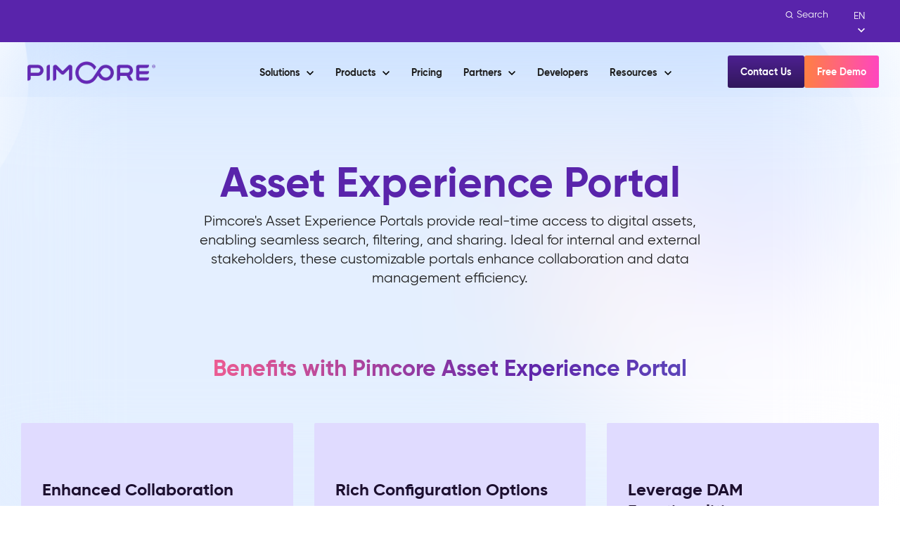

--- FILE ---
content_type: text/css
request_url: https://pimcore.com/hubfs/hub_generated/template_assets/1/111152184017/1768586142517/template_base-overrides.min.css
body_size: 7199
content:
:root{--primary:#5924ab;--secondary:#ff8042;--tertiary:#1c0f2f;--success:#28a745;--info:#17a2b8;--warning:#ffc107;--danger:#dc3545;--light:#f8f9fa;--dark:#30343b;--white:#fff;--black:#000;--borders:#e5e7ea;--body_bg:#fff;--body_color:#1f1f1f;--heading:#000;--link_color:#5924ab;--link_hover_color:#7238c5;--primary_rgb:89,36,171;--secondary_rgb:255,128,66;--tertiary_rgb:28,15,47;--success_rgb:40,167,69;--info_rgb:23,162,184;--warning_rgb:255,193,7;--danger_rgb:220,53,69;--light_rgb:248,249,250;--dark_rgb:48,52,59;--white_rgb:255,255,255;--black_rgb:0,0,0;--dark_black:#191919;--date_color:#9e9e9e;--supporting_colors1:#291446;--supporting_colors2:#351760;--supporting_colors3:#461e84;--supporting_colors4:#5924ab;--supporting_colors5:#7238c5;--supporting_colors6:#8b52e5;--supporting_colors7:#8b52e5;--supporting_colors8:#a168f0;--supporting_colors9:#b77fff;--supporting_colors10:#dabcff;--supporting_colors11:#59d5f3;--supporting_colors12:#13c2c2;--supporting_colors13:#f25c92;--supporting_colors14:#b5b5c0;--supporting_colors15:#e5e7ea;--supporting_colors16:#f5f7f9;--supporting_colors17:#f7f9fa;--supporting_colors18:#fafbfc;--supporting_colors19:#fcfdfd;--supporting_colors20:#fff;--supporting_colors21:#eddfff;--supporting_colors22:#f2f1fe;--primary_font:Poppins;--heading_font:Poppins}html{scroll-behavior:smooth}.container,.container-lg,.container-md,.container-sm,.container-xl{max-width:1320px}.container-small{max-width:1000px}.container-large{max-width:1560px}.btn,.btn-wrapper .cta-button,.btn-wrapper .cta_button,.btn-wrapper [data-hubspot-cta-id],.btn-wrapper input[type=button],.btn-wrapper input[type=submit],input[type=button],input[type=submit]{border:1px solid;border-radius:3px;font-size:.875rem;line-height:1.35;min-height:3.5rem;padding:0 1.5625rem}.text-btn{font-size:.875rem}.sr-line-top{border-top:1px solid #e5e7ea}.sr-line-bottom{border-bottom:1px solid #e5e7ea}html{font-size:16px}body{background-color:#fff;color:#1f1f1f;font-size:clamp(.875rem,.5376344086021505vw + .6169354838709677rem,1rem);line-height:1.5}.h1,h1{font-size:clamp(1.5rem,4.301075268817204vw + -.5645161290322581rem,2.5rem);margin-bottom:1.25rem}.h1,.h2,h1,h2{font-weight:600;line-height:1.35;line-height:1.25}.h2,h2{font-size:clamp(1.375rem,2.6881720430107525vw + .0846774193548387rem,2rem);margin-bottom:1rem}.h3,h3{font-size:clamp(1.25rem,2.150537634408602vw + .21774193548387097rem,1.75rem);margin-bottom:.875rem}.h3,.h4,h3,h4{font-weight:600;line-height:1.35;line-height:1.25}.h4,h4{font-size:clamp(1.25rem,1.075268817204301vw + .7338709677419355rem,1.5rem);margin-bottom:.75rem}.h5,h5{font-size:clamp(1.25rem,0vw + 1.25rem,1.25rem);line-height:1.35;line-height:1.25;margin-bottom:.625rem}.h5,.h6,h5,h6{font-weight:600}.h6,h6{font-size:1rem;line-height:1.35;line-height:1.6;margin-bottom:.5rem}.display-1,.display-2,.display-3,.display-4,.h1,.h2,.h3,.h4,.h5,.h6,h1,h2,h3,h4,h5,h6{color:#000}.display-1{font-size:clamp(2.875rem,13.172043010752688vw + -3.4475806451612905rem,5.9375rem);font-weight:600;line-height:1.35;line-height:1.16;margin-bottom:2.96875rem}.display-2{font-size:clamp(2.875rem,9.13978494623656vw + -1.5120967741935485rem,5rem);font-weight:600;line-height:1.35;line-height:1.12;margin-bottom:2.5rem}.display-3{font-size:clamp(2.75rem,8.333333333333334vw + -1.25rem,4.6875rem);font-weight:600;line-height:1.35;line-height:1.1;margin-bottom:2.34375rem}.display-4{font-size:clamp(1.75rem,8.602150537634408vw + -2.379032258064516rem,3.75rem);font-weight:600;line-height:1.35;line-height:1.13;margin-bottom:1.875rem}.large,.lead{font-size:clamp(1.125rem,.5376344086021505vw + .8669354838709677rem,1.25rem);font-weight:400;line-height:1.35}.font-small *,.small,p.small,small{font-size:clamp(.8125rem,.26881720430107525vw + .6834677419354839rem,.875rem);line-height:1.35;line-height:1.2}p.small{margin-bottom:.4375rem}blockquote{font-size:clamp(1.125rem,.5376344086021505vw + .8669354838709677rem,1.25rem);line-height:1.35;line-height:1.8;margin-bottom:.625rem}.p{font-size:clamp(.875rem,.5376344086021505vw + .6169354838709677rem,1rem);line-height:1.5}@font-face{font-display:block;font-display:swap;font-family:GilroyRegular;font-weight:400;src:url(https://144170849.fs1.hubspotusercontent-eu1.net/hubfs/144170849/raw_assets/public/sr-pimcore/fonts/Gilroy-Regular.woff2) format("woff2"),url(https://144170849.fs1.hubspotusercontent-eu1.net/hubfs/144170849/raw_assets/public/sr-pimcore/fonts/Gilroy-Regular.woff) format("woff")}@font-face{font-display:swap;font-family:GilroyMedium;font-weight:500;src:url(https://144170849.fs1.hubspotusercontent-eu1.net/hubfs/144170849/raw_assets/public/sr-pimcore/fonts/Gilroy-Medium.woff2) format("woff2"),url(https://144170849.fs1.hubspotusercontent-eu1.net/hubfs/144170849/raw_assets/public/sr-pimcore/fonts/Gilroy-Medium.woff) format("woff")}@font-face{font-display:swap;font-family:GilroyBold;font-weight:700;src:url(https://144170849.fs1.hubspotusercontent-eu1.net/hubfs/144170849/raw_assets/public/sr-pimcore/fonts/Gilroy-Bold.woff2) format("woff2"),url(https://144170849.fs1.hubspotusercontent-eu1.net/hubfs/144170849/raw_assets/public/sr-pimcore/fonts/Gilroy-Bold.woff) format("woff")}@font-face{font-display:swap;font-family:gilroy-black;font-weight:900;src:url(https://144170849.fs1.hubspotusercontent-eu1.net/hubfs/144170849/raw_assets/public/sr-pimcore/fonts/gilroy-black.woff) format("woff"),url(https://144170849.fs1.hubspotusercontent-eu1.net/hubfs/144170849/raw_assets/public/sr-pimcore/fonts/gilroy-black.woff2) format("woff2")}body{font-family:GilroyRegular;-webkit-font-smoothing:antialiased}.h1,.h2,h1,h2{margin-bottom:8px}.h1,.h2,.h3,.h4,.h5,h1,h2,h3,h4,h5{font-family:GilroyBold;font-weight:700}.h5,h5{margin-bottom:8px}.h6,h6{font-family:GilroyMedium;font-weight:500}.display-1,.display-2,.display-3,.display-4{font-family:GilroyBold;font-weight:700}blockquote,p.large,p.lead{font-family:GilroyRegular;font-weight:400}.btn,.btn-wrapper .cta-button,.btn-wrapper .cta_button,.btn-wrapper input[type=button],.btn-wrapper input[type=submit],input[type=button],input[type=submit]{font-family:GilroyBold;font-weight:700;line-height:1.5}.btn-wrapper.btn-primary-wrapper.d-xl-inline a,.header__menu-link,.navbar .navbar-nav .dropdown .dropdown-item,.navbar .navbar-nav .nav-link,.no-button.header__menu-link{font-family:GilroyRegular;font-weight:400}a{color:#5924ab}a:hover,a:hover:not(.btn),p a:hover{color:#7238c5}p a:hover{text-decoration:underline}.gradient1{background:linear-gradient(99.85deg,#f39466,#f25c92)}.gradient2{background:linear-gradient(99.85deg,#f38b6c,#f25e91 21%,#6026aa 59.5%,#596dcb)}.gradient3{background:linear-gradient(180deg,#4d2091,#31175b)}.gradient4{background:linear-gradient(95.24deg,#ff8042 16.3%,#ff45c0 95.02%)}.sr-card{background-color:#fff}.sr-border,.sr-border-bottom,.sr-border-color,.sr-border-left,.sr-border-right,.sr-border-top{border-color:#e5e7ea}.btn-primary{border-color:#5924ab}.btn-primary,.btn-primary:hover{background-color:#5924ab;color:#fff}.btn-primary:hover{filter:brightness(110%)}.btn-primary.focus,.btn-primary:focus,.btn-primary:not(:disabled):not(.disabled).active,.btn-primary:not(:disabled):not(.disabled):active,.show>.btn-primary.dropdown-toggle{background-color:#5924ab;filter:brightness(90%)}.btn-wrapper.btn-primary-wrapper .btn-wrapper [data-hubspot-cta-id],.btn-wrapper.btn-primary-wrapper .cta-button,.btn-wrapper.btn-primary-wrapper .cta_button,.btn-wrapper.btn-primary-wrapper input[type=button],.btn-wrapper.btn-primary-wrapper input[type=submit],.btn-wrapper.btn-primary-wrapper input[type=submit].hs-button.primary,input[type=submit].hs-button.btn-primary,input[type=submit].hs-button.primary{background-color:#5924ab;border-color:#5924ab;color:#fff}.btn-wrapper.btn-primary-wrapper .cta-button:hover,.btn-wrapper.btn-primary-wrapper .cta_button:hover,.btn-wrapper.btn-primary-wrapper [data-hubspot-cta-id]:hover,.btn-wrapper.btn-primary-wrapper input[type=button]:hover,.btn-wrapper.btn-primary-wrapper input[type=submit].hs-button.primary:hover,.btn-wrapper.btn-primary-wrapper input[type=submit]:hover,input[type=submit].hs-button.btn-primary:hover,input[type=submit].hs-button.primary:hover{background-color:#5924ab;color:#fff;filter:brightness(110%);text-decoration:none}.btn-outline-primary{background-color:transparent;border-color:#5924ab;color:#5924ab}.btn-outline-primary:hover{background-color:#5924ab;color:#fff}.btn-wrapper.btn-outline-primary-wrapper .btn-wrapper [data-hubspot-cta-id],.btn-wrapper.btn-outline-primary-wrapper .btn-wrapper [data-hubspot-cta-id]:hover,.btn-wrapper.btn-outline-primary-wrapper .cta-button,.btn-wrapper.btn-outline-primary-wrapper .cta-button:hover,.btn-wrapper.btn-outline-primary-wrapper .cta_button,.btn-wrapper.btn-outline-primary-wrapper .cta_button:hover,.btn-wrapper.btn-outline-primary-wrapper input[type=button],.btn-wrapper.btn-outline-primary-wrapper input[type=button]:hover,.btn-wrapper.btn-outline-primary-wrapper input[type=submit],.btn-wrapper.btn-outline-primary-wrapper input[type=submit].hs-button.primary,.btn-wrapper.btn-outline-primary-wrapper input[type=submit].hs-button.primary:hover,.btn-wrapper.btn-outline-primary-wrapper input[type=submit]:hover{background-color:transparent;border-color:#5924ab;color:#5924ab}.text-primary,primary{color:#5924ab!important}.text-primary svg g:not([style]):not([fill]),.text-primary svg path:not([style]):not([fill]),.text-primary svg:not([style]):not([fill]){fill:#5924ab}.text-primary :is(a,h1,h2,h3,h4,h5,h6,.h1,.h2,.h3,.h4,.h5,.h6,.display-1,.display-2,.display-3,.display-4,label,.hs-error-msgs,.hs-error-msg,.hs-error-msgs li,.hs-form-field span){color:inherit}.bg-primary{background-color:#5924ab!important}.border-primary{border-color:#5924ab!important}.btn-secondary{background-color:#ff8042;border-color:#ff8042;color:#fff}.btn-secondary:hover{background-color:#ff8042;color:#fff;filter:brightness(110%)}.btn-secondary.focus,.btn-secondary:focus,.btn-secondary:not(:disabled):not(.disabled).active,.btn-secondary:not(:disabled):not(.disabled):active,.show>.btn-secondary.dropdown-toggle{background-color:#ff8042;filter:brightness(90%)}.btn-wrapper.btn-secondary-wrapper .btn-wrapper [data-hubspot-cta-id],.btn-wrapper.btn-secondary-wrapper .cta-button,.btn-wrapper.btn-secondary-wrapper .cta_button,.btn-wrapper.btn-secondary-wrapper input[type=button],.btn-wrapper.btn-secondary-wrapper input[type=submit],.btn-wrapper.btn-secondary-wrapper input[type=submit].hs-button.primary,input[type=submit].hs-button.btn-secondary,input[type=submit].hs-button.secondary{background-color:#ff8042;border-color:#ff8042;color:#fff}.btn-wrapper.btn-secondary-wrapper .cta-button:hover,.btn-wrapper.btn-secondary-wrapper .cta_button:hover,.btn-wrapper.btn-secondary-wrapper [data-hubspot-cta-id]:hover,.btn-wrapper.btn-secondary-wrapper input[type=button]:hover,.btn-wrapper.btn-secondary-wrapper input[type=submit].hs-button.primary:hover,.btn-wrapper.btn-secondary-wrapper input[type=submit]:hover,input[type=submit].hs-button.btn-secondary:hover,input[type=submit].hs-button.secondary:hover{background-color:#ff8042;color:#fff;filter:brightness(110%);text-decoration:none}.btn-outline-secondary{background-color:transparent;border-color:#ff8042;color:#ff8042}.btn-outline-secondary:hover{background-color:#ff8042;color:#fff}.btn-wrapper.btn-outline-secondary-wrapper .btn-wrapper [data-hubspot-cta-id],.btn-wrapper.btn-outline-secondary-wrapper .btn-wrapper [data-hubspot-cta-id]:hover,.btn-wrapper.btn-outline-secondary-wrapper .cta-button,.btn-wrapper.btn-outline-secondary-wrapper .cta-button:hover,.btn-wrapper.btn-outline-secondary-wrapper .cta_button,.btn-wrapper.btn-outline-secondary-wrapper .cta_button:hover,.btn-wrapper.btn-outline-secondary-wrapper input[type=button],.btn-wrapper.btn-outline-secondary-wrapper input[type=button]:hover,.btn-wrapper.btn-outline-secondary-wrapper input[type=submit],.btn-wrapper.btn-outline-secondary-wrapper input[type=submit].hs-button.primary,.btn-wrapper.btn-outline-secondary-wrapper input[type=submit].hs-button.primary:hover,.btn-wrapper.btn-outline-secondary-wrapper input[type=submit]:hover{background-color:transparent;border-color:#ff8042;color:#ff8042}.text-secondary,secondary{color:#ff8042!important}.text-secondary svg g:not([style]):not([fill]),.text-secondary svg path:not([style]):not([fill]),.text-secondary svg:not([style]):not([fill]){fill:#ff8042}.text-secondary :is(a,h1,h2,h3,h4,h5,h6,.h1,.h2,.h3,.h4,.h5,.h6,.display-1,.display-2,.display-3,.display-4,label,.hs-error-msgs,.hs-error-msg,.hs-error-msgs li,.hs-form-field span){color:inherit}.bg-secondary{background-color:#ff8042!important}.border-secondary{border-color:#ff8042!important}.btn-tertiary{border-color:#1c0f2f}.btn-tertiary,.btn-tertiary:hover{background-color:#1c0f2f;color:#fff}.btn-tertiary:hover{filter:brightness(110%)}.btn-tertiary.focus,.btn-tertiary:focus,.btn-tertiary:not(:disabled):not(.disabled).active,.btn-tertiary:not(:disabled):not(.disabled):active,.show>.btn-tertiary.dropdown-toggle{background-color:#1c0f2f;filter:brightness(90%)}.btn-wrapper.btn-tertiary-wrapper .btn-wrapper [data-hubspot-cta-id],.btn-wrapper.btn-tertiary-wrapper .cta-button,.btn-wrapper.btn-tertiary-wrapper .cta_button,.btn-wrapper.btn-tertiary-wrapper input[type=button],.btn-wrapper.btn-tertiary-wrapper input[type=submit],.btn-wrapper.btn-tertiary-wrapper input[type=submit].hs-button.primary,input[type=submit].hs-button.btn-tertiary,input[type=submit].hs-button.tertiary{background-color:#1c0f2f;border-color:#1c0f2f;color:#fff}.btn-wrapper.btn-tertiary-wrapper .cta-button:hover,.btn-wrapper.btn-tertiary-wrapper .cta_button:hover,.btn-wrapper.btn-tertiary-wrapper [data-hubspot-cta-id]:hover,.btn-wrapper.btn-tertiary-wrapper input[type=button]:hover,.btn-wrapper.btn-tertiary-wrapper input[type=submit].hs-button.primary:hover,.btn-wrapper.btn-tertiary-wrapper input[type=submit]:hover,input[type=submit].hs-button.btn-tertiary:hover,input[type=submit].hs-button.tertiary:hover{background-color:#1c0f2f;color:#fff;filter:brightness(110%);text-decoration:none}.btn-outline-tertiary{background-color:transparent;border-color:#1c0f2f;color:#1c0f2f}.btn-outline-tertiary:hover{background-color:#1c0f2f;color:#fff}.btn-wrapper.btn-outline-tertiary-wrapper .btn-wrapper [data-hubspot-cta-id],.btn-wrapper.btn-outline-tertiary-wrapper .btn-wrapper [data-hubspot-cta-id]:hover,.btn-wrapper.btn-outline-tertiary-wrapper .cta-button,.btn-wrapper.btn-outline-tertiary-wrapper .cta-button:hover,.btn-wrapper.btn-outline-tertiary-wrapper .cta_button,.btn-wrapper.btn-outline-tertiary-wrapper .cta_button:hover,.btn-wrapper.btn-outline-tertiary-wrapper input[type=button],.btn-wrapper.btn-outline-tertiary-wrapper input[type=button]:hover,.btn-wrapper.btn-outline-tertiary-wrapper input[type=submit],.btn-wrapper.btn-outline-tertiary-wrapper input[type=submit].hs-button.primary,.btn-wrapper.btn-outline-tertiary-wrapper input[type=submit].hs-button.primary:hover,.btn-wrapper.btn-outline-tertiary-wrapper input[type=submit]:hover{background-color:transparent;border-color:#1c0f2f;color:#1c0f2f}.text-tertiary,tertiary{color:#1c0f2f!important}.text-tertiary svg g:not([style]):not([fill]),.text-tertiary svg path:not([style]):not([fill]),.text-tertiary svg:not([style]):not([fill]){fill:#1c0f2f}.text-tertiary :is(a,h1,h2,h3,h4,h5,h6,.h1,.h2,.h3,.h4,.h5,.h6,.display-1,.display-2,.display-3,.display-4,label,.hs-error-msgs,.hs-error-msg,.hs-error-msgs li,.hs-form-field span){color:inherit}.bg-tertiary{background-color:#1c0f2f!important}.border-tertiary{border-color:#1c0f2f!important}.btn-success{border-color:#28a745}.btn-success,.btn-success:hover{background-color:#28a745;color:#fff}.btn-success:hover{filter:brightness(110%)}.btn-success.focus,.btn-success:focus,.btn-success:not(:disabled):not(.disabled).active,.btn-success:not(:disabled):not(.disabled):active,.show>.btn-success.dropdown-toggle{background-color:#28a745;filter:brightness(90%)}.btn-wrapper.btn-success-wrapper .btn-wrapper [data-hubspot-cta-id],.btn-wrapper.btn-success-wrapper .cta-button,.btn-wrapper.btn-success-wrapper .cta_button,.btn-wrapper.btn-success-wrapper input[type=button],.btn-wrapper.btn-success-wrapper input[type=submit],.btn-wrapper.btn-success-wrapper input[type=submit].hs-button.primary,input[type=submit].hs-button.btn-success,input[type=submit].hs-button.success{background-color:#28a745;border-color:#28a745;color:#fff}.btn-wrapper.btn-success-wrapper .cta-button:hover,.btn-wrapper.btn-success-wrapper .cta_button:hover,.btn-wrapper.btn-success-wrapper [data-hubspot-cta-id]:hover,.btn-wrapper.btn-success-wrapper input[type=button]:hover,.btn-wrapper.btn-success-wrapper input[type=submit].hs-button.primary:hover,.btn-wrapper.btn-success-wrapper input[type=submit]:hover,input[type=submit].hs-button.btn-success:hover,input[type=submit].hs-button.success:hover{background-color:#28a745;color:#fff;filter:brightness(110%);text-decoration:none}.btn-outline-success{background-color:transparent;border-color:#28a745;color:#28a745}.btn-outline-success:hover{background-color:#28a745;color:#fff}.btn-wrapper.btn-outline-success-wrapper .btn-wrapper [data-hubspot-cta-id],.btn-wrapper.btn-outline-success-wrapper .btn-wrapper [data-hubspot-cta-id]:hover,.btn-wrapper.btn-outline-success-wrapper .cta-button,.btn-wrapper.btn-outline-success-wrapper .cta-button:hover,.btn-wrapper.btn-outline-success-wrapper .cta_button,.btn-wrapper.btn-outline-success-wrapper .cta_button:hover,.btn-wrapper.btn-outline-success-wrapper input[type=button],.btn-wrapper.btn-outline-success-wrapper input[type=button]:hover,.btn-wrapper.btn-outline-success-wrapper input[type=submit],.btn-wrapper.btn-outline-success-wrapper input[type=submit].hs-button.primary,.btn-wrapper.btn-outline-success-wrapper input[type=submit].hs-button.primary:hover,.btn-wrapper.btn-outline-success-wrapper input[type=submit]:hover{background-color:transparent;border-color:#28a745;color:#28a745}.text-success,success{color:#28a745!important}.text-success svg g:not([style]):not([fill]),.text-success svg path:not([style]):not([fill]),.text-success svg:not([style]):not([fill]){fill:#28a745}.text-success :is(a,h1,h2,h3,h4,h5,h6,.h1,.h2,.h3,.h4,.h5,.h6,.display-1,.display-2,.display-3,.display-4,label,.hs-error-msgs,.hs-error-msg,.hs-error-msgs li,.hs-form-field span){color:inherit}.bg-success{background-color:#28a745!important}.border-success{border-color:#28a745!important}.btn-info{border-color:#17a2b8}.btn-info,.btn-info:hover{background-color:#17a2b8;color:#fff}.btn-info:hover{filter:brightness(110%)}.btn-info.focus,.btn-info:focus,.btn-info:not(:disabled):not(.disabled).active,.btn-info:not(:disabled):not(.disabled):active,.show>.btn-info.dropdown-toggle{background-color:#17a2b8;filter:brightness(90%)}.btn-wrapper.btn-info-wrapper .btn-wrapper [data-hubspot-cta-id],.btn-wrapper.btn-info-wrapper .cta-button,.btn-wrapper.btn-info-wrapper .cta_button,.btn-wrapper.btn-info-wrapper input[type=button],.btn-wrapper.btn-info-wrapper input[type=submit],.btn-wrapper.btn-info-wrapper input[type=submit].hs-button.primary,input[type=submit].hs-button.btn-info,input[type=submit].hs-button.info{background-color:#17a2b8;border-color:#17a2b8;color:#fff}.btn-wrapper.btn-info-wrapper .cta-button:hover,.btn-wrapper.btn-info-wrapper .cta_button:hover,.btn-wrapper.btn-info-wrapper [data-hubspot-cta-id]:hover,.btn-wrapper.btn-info-wrapper input[type=button]:hover,.btn-wrapper.btn-info-wrapper input[type=submit].hs-button.primary:hover,.btn-wrapper.btn-info-wrapper input[type=submit]:hover,input[type=submit].hs-button.btn-info:hover,input[type=submit].hs-button.info:hover{background-color:#17a2b8;color:#fff;filter:brightness(110%);text-decoration:none}.btn-outline-info{background-color:transparent;border-color:#17a2b8;color:#17a2b8}.btn-outline-info:hover{background-color:#17a2b8;color:#fff}.btn-wrapper.btn-outline-info-wrapper .btn-wrapper [data-hubspot-cta-id],.btn-wrapper.btn-outline-info-wrapper .btn-wrapper [data-hubspot-cta-id]:hover,.btn-wrapper.btn-outline-info-wrapper .cta-button,.btn-wrapper.btn-outline-info-wrapper .cta-button:hover,.btn-wrapper.btn-outline-info-wrapper .cta_button,.btn-wrapper.btn-outline-info-wrapper .cta_button:hover,.btn-wrapper.btn-outline-info-wrapper input[type=button],.btn-wrapper.btn-outline-info-wrapper input[type=button]:hover,.btn-wrapper.btn-outline-info-wrapper input[type=submit],.btn-wrapper.btn-outline-info-wrapper input[type=submit].hs-button.primary,.btn-wrapper.btn-outline-info-wrapper input[type=submit].hs-button.primary:hover,.btn-wrapper.btn-outline-info-wrapper input[type=submit]:hover{background-color:transparent;border-color:#17a2b8;color:#17a2b8}.text-info,info{color:#17a2b8!important}.text-info svg g:not([style]):not([fill]),.text-info svg path:not([style]):not([fill]),.text-info svg:not([style]):not([fill]){fill:#17a2b8}.text-info :is(a,h1,h2,h3,h4,h5,h6,.h1,.h2,.h3,.h4,.h5,.h6,.display-1,.display-2,.display-3,.display-4,label,.hs-error-msgs,.hs-error-msg,.hs-error-msgs li,.hs-form-field span){color:inherit}.bg-info{background-color:#17a2b8!important}.border-info{border-color:#17a2b8!important}.btn-warning{border-color:#ffc107}.btn-warning,.btn-warning:hover{background-color:#ffc107;color:#fff}.btn-warning:hover{filter:brightness(110%)}.btn-warning.focus,.btn-warning:focus,.btn-warning:not(:disabled):not(.disabled).active,.btn-warning:not(:disabled):not(.disabled):active,.show>.btn-warning.dropdown-toggle{background-color:#ffc107;filter:brightness(90%)}.btn-wrapper.btn-warning-wrapper .btn-wrapper [data-hubspot-cta-id],.btn-wrapper.btn-warning-wrapper .cta-button,.btn-wrapper.btn-warning-wrapper .cta_button,.btn-wrapper.btn-warning-wrapper input[type=button],.btn-wrapper.btn-warning-wrapper input[type=submit],.btn-wrapper.btn-warning-wrapper input[type=submit].hs-button.primary,input[type=submit].hs-button.btn-warning,input[type=submit].hs-button.warning{background-color:#ffc107;border-color:#ffc107;color:#fff}.btn-wrapper.btn-warning-wrapper .cta-button:hover,.btn-wrapper.btn-warning-wrapper .cta_button:hover,.btn-wrapper.btn-warning-wrapper [data-hubspot-cta-id]:hover,.btn-wrapper.btn-warning-wrapper input[type=button]:hover,.btn-wrapper.btn-warning-wrapper input[type=submit].hs-button.primary:hover,.btn-wrapper.btn-warning-wrapper input[type=submit]:hover,input[type=submit].hs-button.btn-warning:hover,input[type=submit].hs-button.warning:hover{background-color:#ffc107;color:#fff;filter:brightness(110%);text-decoration:none}.btn-outline-warning{background-color:transparent;border-color:#ffc107;color:#ffc107}.btn-outline-warning:hover{background-color:#ffc107;color:#fff}.btn-wrapper.btn-outline-warning-wrapper .btn-wrapper [data-hubspot-cta-id],.btn-wrapper.btn-outline-warning-wrapper .btn-wrapper [data-hubspot-cta-id]:hover,.btn-wrapper.btn-outline-warning-wrapper .cta-button,.btn-wrapper.btn-outline-warning-wrapper .cta-button:hover,.btn-wrapper.btn-outline-warning-wrapper .cta_button,.btn-wrapper.btn-outline-warning-wrapper .cta_button:hover,.btn-wrapper.btn-outline-warning-wrapper input[type=button],.btn-wrapper.btn-outline-warning-wrapper input[type=button]:hover,.btn-wrapper.btn-outline-warning-wrapper input[type=submit],.btn-wrapper.btn-outline-warning-wrapper input[type=submit].hs-button.primary,.btn-wrapper.btn-outline-warning-wrapper input[type=submit].hs-button.primary:hover,.btn-wrapper.btn-outline-warning-wrapper input[type=submit]:hover{background-color:transparent;border-color:#ffc107;color:#ffc107}.text-warning,warning{color:#ffc107!important}.text-warning svg g:not([style]):not([fill]),.text-warning svg path:not([style]):not([fill]),.text-warning svg:not([style]):not([fill]){fill:#ffc107}.text-warning :is(a,h1,h2,h3,h4,h5,h6,.h1,.h2,.h3,.h4,.h5,.h6,.display-1,.display-2,.display-3,.display-4,label,.hs-error-msgs,.hs-error-msg,.hs-error-msgs li,.hs-form-field span){color:inherit}.bg-warning{background-color:#ffc107!important}.border-warning{border-color:#ffc107!important}.btn-danger{border-color:#dc3545}.btn-danger,.btn-danger:hover{background-color:#dc3545;color:#fff}.btn-danger:hover{filter:brightness(110%)}.btn-danger.focus,.btn-danger:focus,.btn-danger:not(:disabled):not(.disabled).active,.btn-danger:not(:disabled):not(.disabled):active,.show>.btn-danger.dropdown-toggle{background-color:#dc3545;filter:brightness(90%)}.btn-wrapper.btn-danger-wrapper .btn-wrapper [data-hubspot-cta-id],.btn-wrapper.btn-danger-wrapper .cta-button,.btn-wrapper.btn-danger-wrapper .cta_button,.btn-wrapper.btn-danger-wrapper input[type=button],.btn-wrapper.btn-danger-wrapper input[type=submit],.btn-wrapper.btn-danger-wrapper input[type=submit].hs-button.primary,input[type=submit].hs-button.btn-danger,input[type=submit].hs-button.danger{background-color:#dc3545;border-color:#dc3545;color:#fff}.btn-wrapper.btn-danger-wrapper .cta-button:hover,.btn-wrapper.btn-danger-wrapper .cta_button:hover,.btn-wrapper.btn-danger-wrapper [data-hubspot-cta-id]:hover,.btn-wrapper.btn-danger-wrapper input[type=button]:hover,.btn-wrapper.btn-danger-wrapper input[type=submit].hs-button.primary:hover,.btn-wrapper.btn-danger-wrapper input[type=submit]:hover,input[type=submit].hs-button.btn-danger:hover,input[type=submit].hs-button.danger:hover{background-color:#dc3545;color:#fff;filter:brightness(110%);text-decoration:none}.btn-outline-danger{background-color:transparent;border-color:#dc3545;color:#dc3545}.btn-outline-danger:hover{background-color:#dc3545;color:#fff}.btn-wrapper.btn-outline-danger-wrapper .btn-wrapper [data-hubspot-cta-id],.btn-wrapper.btn-outline-danger-wrapper .btn-wrapper [data-hubspot-cta-id]:hover,.btn-wrapper.btn-outline-danger-wrapper .cta-button,.btn-wrapper.btn-outline-danger-wrapper .cta-button:hover,.btn-wrapper.btn-outline-danger-wrapper .cta_button,.btn-wrapper.btn-outline-danger-wrapper .cta_button:hover,.btn-wrapper.btn-outline-danger-wrapper input[type=button],.btn-wrapper.btn-outline-danger-wrapper input[type=button]:hover,.btn-wrapper.btn-outline-danger-wrapper input[type=submit],.btn-wrapper.btn-outline-danger-wrapper input[type=submit].hs-button.primary,.btn-wrapper.btn-outline-danger-wrapper input[type=submit].hs-button.primary:hover,.btn-wrapper.btn-outline-danger-wrapper input[type=submit]:hover{background-color:transparent;border-color:#dc3545;color:#dc3545}.text-danger,danger{color:#dc3545!important}.text-danger svg g:not([style]):not([fill]),.text-danger svg path:not([style]):not([fill]),.text-danger svg:not([style]):not([fill]){fill:#dc3545}.text-danger :is(a,h1,h2,h3,h4,h5,h6,.h1,.h2,.h3,.h4,.h5,.h6,.display-1,.display-2,.display-3,.display-4,label,.hs-error-msgs,.hs-error-msg,.hs-error-msgs li,.hs-form-field span){color:inherit}.bg-danger{background-color:#dc3545!important}.border-danger{border-color:#dc3545!important}.btn-light{border-color:#f8f9fa}.btn-light,.btn-light:hover{background-color:#f8f9fa;color:#fff}.btn-light:hover{filter:brightness(110%)}.btn-light.focus,.btn-light:focus,.btn-light:not(:disabled):not(.disabled).active,.btn-light:not(:disabled):not(.disabled):active,.show>.btn-light.dropdown-toggle{background-color:#f8f9fa;filter:brightness(90%)}.btn-wrapper.btn-light-wrapper .btn-wrapper [data-hubspot-cta-id],.btn-wrapper.btn-light-wrapper .cta-button,.btn-wrapper.btn-light-wrapper .cta_button,.btn-wrapper.btn-light-wrapper input[type=button],.btn-wrapper.btn-light-wrapper input[type=submit],.btn-wrapper.btn-light-wrapper input[type=submit].hs-button.primary,input[type=submit].hs-button.btn-light,input[type=submit].hs-button.light{background-color:#f8f9fa;border-color:#f8f9fa;color:#fff}.btn-wrapper.btn-light-wrapper .cta-button:hover,.btn-wrapper.btn-light-wrapper .cta_button:hover,.btn-wrapper.btn-light-wrapper [data-hubspot-cta-id]:hover,.btn-wrapper.btn-light-wrapper input[type=button]:hover,.btn-wrapper.btn-light-wrapper input[type=submit].hs-button.primary:hover,.btn-wrapper.btn-light-wrapper input[type=submit]:hover,input[type=submit].hs-button.btn-light:hover,input[type=submit].hs-button.light:hover{background-color:#f8f9fa;color:#fff;filter:brightness(110%);text-decoration:none}.btn-outline-light{background-color:transparent;border-color:#f8f9fa;color:#f8f9fa}.btn-outline-light:hover{background-color:#f8f9fa;color:#fff}.btn-wrapper.btn-outline-light-wrapper .btn-wrapper [data-hubspot-cta-id],.btn-wrapper.btn-outline-light-wrapper .btn-wrapper [data-hubspot-cta-id]:hover,.btn-wrapper.btn-outline-light-wrapper .cta-button,.btn-wrapper.btn-outline-light-wrapper .cta-button:hover,.btn-wrapper.btn-outline-light-wrapper .cta_button,.btn-wrapper.btn-outline-light-wrapper .cta_button:hover,.btn-wrapper.btn-outline-light-wrapper input[type=button],.btn-wrapper.btn-outline-light-wrapper input[type=button]:hover,.btn-wrapper.btn-outline-light-wrapper input[type=submit],.btn-wrapper.btn-outline-light-wrapper input[type=submit].hs-button.primary,.btn-wrapper.btn-outline-light-wrapper input[type=submit].hs-button.primary:hover,.btn-wrapper.btn-outline-light-wrapper input[type=submit]:hover{background-color:transparent;border-color:#f8f9fa;color:#f8f9fa}.text-light,light{color:#f8f9fa!important}.text-light svg g:not([style]):not([fill]),.text-light svg path:not([style]):not([fill]),.text-light svg:not([style]):not([fill]){fill:#f8f9fa}.text-light :is(a,h1,h2,h3,h4,h5,h6,.h1,.h2,.h3,.h4,.h5,.h6,.display-1,.display-2,.display-3,.display-4,label,.hs-error-msgs,.hs-error-msg,.hs-error-msgs li,.hs-form-field span){color:inherit}.bg-light{background-color:#f8f9fa!important}.border-light{border-color:#f8f9fa!important}.btn-dark{border-color:#30343b}.btn-dark,.btn-dark:hover{background-color:#30343b;color:#fff}.btn-dark:hover{filter:brightness(110%)}.btn-dark.focus,.btn-dark:focus,.btn-dark:not(:disabled):not(.disabled).active,.btn-dark:not(:disabled):not(.disabled):active,.show>.btn-dark.dropdown-toggle{background-color:#30343b;filter:brightness(90%)}.btn-wrapper.btn-dark-wrapper .btn-wrapper [data-hubspot-cta-id],.btn-wrapper.btn-dark-wrapper .cta-button,.btn-wrapper.btn-dark-wrapper .cta_button,.btn-wrapper.btn-dark-wrapper input[type=button],.btn-wrapper.btn-dark-wrapper input[type=submit],.btn-wrapper.btn-dark-wrapper input[type=submit].hs-button.primary,input[type=submit].hs-button.btn-dark,input[type=submit].hs-button.dark{background-color:#30343b;border-color:#30343b;color:#fff}.btn-wrapper.btn-dark-wrapper .cta-button:hover,.btn-wrapper.btn-dark-wrapper .cta_button:hover,.btn-wrapper.btn-dark-wrapper [data-hubspot-cta-id]:hover,.btn-wrapper.btn-dark-wrapper input[type=button]:hover,.btn-wrapper.btn-dark-wrapper input[type=submit].hs-button.primary:hover,.btn-wrapper.btn-dark-wrapper input[type=submit]:hover,input[type=submit].hs-button.btn-dark:hover,input[type=submit].hs-button.dark:hover{background-color:#30343b;color:#fff;filter:brightness(110%);text-decoration:none}.btn-outline-dark{background-color:transparent;border-color:#30343b;color:#30343b}.btn-outline-dark:hover{background-color:#30343b;color:#fff}.btn-wrapper.btn-outline-dark-wrapper .btn-wrapper [data-hubspot-cta-id],.btn-wrapper.btn-outline-dark-wrapper .btn-wrapper [data-hubspot-cta-id]:hover,.btn-wrapper.btn-outline-dark-wrapper .cta-button,.btn-wrapper.btn-outline-dark-wrapper .cta-button:hover,.btn-wrapper.btn-outline-dark-wrapper .cta_button,.btn-wrapper.btn-outline-dark-wrapper .cta_button:hover,.btn-wrapper.btn-outline-dark-wrapper input[type=button],.btn-wrapper.btn-outline-dark-wrapper input[type=button]:hover,.btn-wrapper.btn-outline-dark-wrapper input[type=submit],.btn-wrapper.btn-outline-dark-wrapper input[type=submit].hs-button.primary,.btn-wrapper.btn-outline-dark-wrapper input[type=submit].hs-button.primary:hover,.btn-wrapper.btn-outline-dark-wrapper input[type=submit]:hover{background-color:transparent;border-color:#30343b;color:#30343b}.text-dark,dark{color:#30343b!important}.text-dark svg g:not([style]):not([fill]),.text-dark svg path:not([style]):not([fill]),.text-dark svg:not([style]):not([fill]){fill:#30343b}.text-dark :is(a,h1,h2,h3,h4,h5,h6,.h1,.h2,.h3,.h4,.h5,.h6,.display-1,.display-2,.display-3,.display-4,label,.hs-error-msgs,.hs-error-msg,.hs-error-msgs li,.hs-form-field span){color:inherit}.bg-dark{background-color:#30343b!important}.border-dark{border-color:#30343b!important}.btn-white{border-color:#fff}.btn-white,.btn-white:hover{background-color:#fff;color:#fff}.btn-white:hover{filter:brightness(110%)}.btn-white.focus,.btn-white:focus,.btn-white:not(:disabled):not(.disabled).active,.btn-white:not(:disabled):not(.disabled):active,.show>.btn-white.dropdown-toggle{background-color:#fff;filter:brightness(90%)}.btn-wrapper.btn-white-wrapper .btn-wrapper [data-hubspot-cta-id],.btn-wrapper.btn-white-wrapper .cta-button,.btn-wrapper.btn-white-wrapper .cta_button,.btn-wrapper.btn-white-wrapper input[type=button],.btn-wrapper.btn-white-wrapper input[type=submit],.btn-wrapper.btn-white-wrapper input[type=submit].hs-button.primary,input[type=submit].hs-button.btn-white,input[type=submit].hs-button.white{background-color:#fff;border-color:#fff;color:#fff}.btn-wrapper.btn-white-wrapper .cta-button:hover,.btn-wrapper.btn-white-wrapper .cta_button:hover,.btn-wrapper.btn-white-wrapper [data-hubspot-cta-id]:hover,.btn-wrapper.btn-white-wrapper input[type=button]:hover,.btn-wrapper.btn-white-wrapper input[type=submit].hs-button.primary:hover,.btn-wrapper.btn-white-wrapper input[type=submit]:hover,input[type=submit].hs-button.btn-white:hover,input[type=submit].hs-button.white:hover{background-color:#fff;color:#fff;filter:brightness(110%);text-decoration:none}.btn-outline-white{background-color:transparent;border-color:#fff;color:#fff}.btn-outline-white:hover{background-color:#fff;color:#fff}.btn-wrapper.btn-outline-white-wrapper .btn-wrapper [data-hubspot-cta-id],.btn-wrapper.btn-outline-white-wrapper .btn-wrapper [data-hubspot-cta-id]:hover,.btn-wrapper.btn-outline-white-wrapper .cta-button,.btn-wrapper.btn-outline-white-wrapper .cta-button:hover,.btn-wrapper.btn-outline-white-wrapper .cta_button,.btn-wrapper.btn-outline-white-wrapper .cta_button:hover,.btn-wrapper.btn-outline-white-wrapper input[type=button],.btn-wrapper.btn-outline-white-wrapper input[type=button]:hover,.btn-wrapper.btn-outline-white-wrapper input[type=submit],.btn-wrapper.btn-outline-white-wrapper input[type=submit].hs-button.primary,.btn-wrapper.btn-outline-white-wrapper input[type=submit].hs-button.primary:hover,.btn-wrapper.btn-outline-white-wrapper input[type=submit]:hover{background-color:transparent;border-color:#fff;color:#fff}.text-white,white{color:#fff!important}.text-white svg g:not([style]):not([fill]),.text-white svg path:not([style]):not([fill]),.text-white svg:not([style]):not([fill]){fill:#fff}.text-white :is(a,h1,h2,h3,h4,h5,h6,.h1,.h2,.h3,.h4,.h5,.h6,.display-1,.display-2,.display-3,.display-4,label,.hs-error-msgs,.hs-error-msg,.hs-error-msgs li,.hs-form-field span){color:inherit}.bg-white{background-color:#fff!important}.border-white{border-color:#fff!important}.btn-black{border-color:#000}.btn-black,.btn-black:hover{background-color:#000;color:#fff}.btn-black:hover{filter:brightness(110%)}.btn-black.focus,.btn-black:focus,.btn-black:not(:disabled):not(.disabled).active,.btn-black:not(:disabled):not(.disabled):active,.show>.btn-black.dropdown-toggle{background-color:#000;filter:brightness(90%)}.btn-wrapper.btn-black-wrapper .btn-wrapper [data-hubspot-cta-id],.btn-wrapper.btn-black-wrapper .cta-button,.btn-wrapper.btn-black-wrapper .cta_button,.btn-wrapper.btn-black-wrapper input[type=button],.btn-wrapper.btn-black-wrapper input[type=submit],.btn-wrapper.btn-black-wrapper input[type=submit].hs-button.primary,input[type=submit].hs-button.black,input[type=submit].hs-button.btn-black{background-color:#000;border-color:#000;color:#fff}.btn-wrapper.btn-black-wrapper .cta-button:hover,.btn-wrapper.btn-black-wrapper .cta_button:hover,.btn-wrapper.btn-black-wrapper [data-hubspot-cta-id]:hover,.btn-wrapper.btn-black-wrapper input[type=button]:hover,.btn-wrapper.btn-black-wrapper input[type=submit].hs-button.primary:hover,.btn-wrapper.btn-black-wrapper input[type=submit]:hover,input[type=submit].hs-button.black:hover,input[type=submit].hs-button.btn-black:hover{background-color:#000;color:#fff;filter:brightness(110%);text-decoration:none}.btn-outline-black{background-color:transparent;border-color:#000;color:#000}.btn-outline-black:hover{background-color:#000;color:#fff}.btn-wrapper.btn-outline-black-wrapper .btn-wrapper [data-hubspot-cta-id],.btn-wrapper.btn-outline-black-wrapper .btn-wrapper [data-hubspot-cta-id]:hover,.btn-wrapper.btn-outline-black-wrapper .cta-button,.btn-wrapper.btn-outline-black-wrapper .cta-button:hover,.btn-wrapper.btn-outline-black-wrapper .cta_button,.btn-wrapper.btn-outline-black-wrapper .cta_button:hover,.btn-wrapper.btn-outline-black-wrapper input[type=button],.btn-wrapper.btn-outline-black-wrapper input[type=button]:hover,.btn-wrapper.btn-outline-black-wrapper input[type=submit],.btn-wrapper.btn-outline-black-wrapper input[type=submit].hs-button.primary,.btn-wrapper.btn-outline-black-wrapper input[type=submit].hs-button.primary:hover,.btn-wrapper.btn-outline-black-wrapper input[type=submit]:hover{background-color:transparent;border-color:#000;color:#000}.text-black,black{color:#000!important}.text-black svg g:not([style]):not([fill]),.text-black svg path:not([style]):not([fill]),.text-black svg:not([style]):not([fill]){fill:#000}.text-black :is(a,h1,h2,h3,h4,h5,h6,.h1,.h2,.h3,.h4,.h5,.h6,.display-1,.display-2,.display-3,.display-4,label,.hs-error-msgs,.hs-error-msg,.hs-error-msgs li,.hs-form-field span){color:inherit}.bg-black{background-color:#000!important}.border-black{border-color:#000!important}.btn-body_color{background-color:#1f1f1f;border-color:#1f1f1f;color:#fff}.btn-body_color:hover{background-color:#1f1f1f;color:#fff;filter:brightness(110%)}.btn-body_color.focus,.btn-body_color:focus,.btn-body_color:not(:disabled):not(.disabled).active,.btn-body_color:not(:disabled):not(.disabled):active,.show>.btn-body_color.dropdown-toggle{background-color:#1f1f1f;filter:brightness(90%)}.btn-wrapper.btn-body_color-wrapper .btn-wrapper [data-hubspot-cta-id],.btn-wrapper.btn-body_color-wrapper .cta-button,.btn-wrapper.btn-body_color-wrapper .cta_button,.btn-wrapper.btn-body_color-wrapper input[type=button],.btn-wrapper.btn-body_color-wrapper input[type=submit],.btn-wrapper.btn-body_color-wrapper input[type=submit].hs-button.primary,input[type=submit].hs-button.body_color,input[type=submit].hs-button.btn-body_color{background-color:#1f1f1f;border-color:#1f1f1f;color:#fff}.btn-wrapper.btn-body_color-wrapper .cta-button:hover,.btn-wrapper.btn-body_color-wrapper .cta_button:hover,.btn-wrapper.btn-body_color-wrapper [data-hubspot-cta-id]:hover,.btn-wrapper.btn-body_color-wrapper input[type=button]:hover,.btn-wrapper.btn-body_color-wrapper input[type=submit].hs-button.primary:hover,.btn-wrapper.btn-body_color-wrapper input[type=submit]:hover,input[type=submit].hs-button.body_color:hover,input[type=submit].hs-button.btn-body_color:hover{background-color:#1f1f1f;color:#fff;filter:brightness(110%);text-decoration:none}.btn-outline-body_color{background-color:transparent;border-color:#1f1f1f;color:#1f1f1f}.btn-outline-body_color:hover{background-color:#1f1f1f;color:#fff}.btn-wrapper.btn-outline-body_color-wrapper .btn-wrapper [data-hubspot-cta-id],.btn-wrapper.btn-outline-body_color-wrapper .btn-wrapper [data-hubspot-cta-id]:hover,.btn-wrapper.btn-outline-body_color-wrapper .cta-button,.btn-wrapper.btn-outline-body_color-wrapper .cta-button:hover,.btn-wrapper.btn-outline-body_color-wrapper .cta_button,.btn-wrapper.btn-outline-body_color-wrapper .cta_button:hover,.btn-wrapper.btn-outline-body_color-wrapper input[type=button],.btn-wrapper.btn-outline-body_color-wrapper input[type=button]:hover,.btn-wrapper.btn-outline-body_color-wrapper input[type=submit],.btn-wrapper.btn-outline-body_color-wrapper input[type=submit].hs-button.primary,.btn-wrapper.btn-outline-body_color-wrapper input[type=submit].hs-button.primary:hover,.btn-wrapper.btn-outline-body_color-wrapper input[type=submit]:hover{background-color:transparent;border-color:#1f1f1f;color:#1f1f1f}.text-body_color,body_color{color:#1f1f1f!important}.text-body_color svg g:not([style]):not([fill]),.text-body_color svg path:not([style]):not([fill]),.text-body_color svg:not([style]):not([fill]){fill:#1f1f1f}.text-body_color :is(a,h1,h2,h3,h4,h5,h6,.h1,.h2,.h3,.h4,.h5,.h6,.display-1,.display-2,.display-3,.display-4,label,.hs-error-msgs,.hs-error-msg,.hs-error-msgs li,.hs-form-field span){color:inherit}.bg-body_color{background-color:#1f1f1f!important}.border-body_color{border-color:#1f1f1f!important}.btn-heading{border-color:#000}.btn-heading,.btn-heading:hover{background-color:#000;color:#fff}.btn-heading:hover{filter:brightness(110%)}.btn-heading.focus,.btn-heading:focus,.btn-heading:not(:disabled):not(.disabled).active,.btn-heading:not(:disabled):not(.disabled):active,.show>.btn-heading.dropdown-toggle{background-color:#000;filter:brightness(90%)}.btn-wrapper.btn-heading-wrapper .btn-wrapper [data-hubspot-cta-id],.btn-wrapper.btn-heading-wrapper .cta-button,.btn-wrapper.btn-heading-wrapper .cta_button,.btn-wrapper.btn-heading-wrapper input[type=button],.btn-wrapper.btn-heading-wrapper input[type=submit],.btn-wrapper.btn-heading-wrapper input[type=submit].hs-button.primary,input[type=submit].hs-button.btn-heading,input[type=submit].hs-button.heading{background-color:#000;border-color:#000;color:#fff}.btn-wrapper.btn-heading-wrapper .cta-button:hover,.btn-wrapper.btn-heading-wrapper .cta_button:hover,.btn-wrapper.btn-heading-wrapper [data-hubspot-cta-id]:hover,.btn-wrapper.btn-heading-wrapper input[type=button]:hover,.btn-wrapper.btn-heading-wrapper input[type=submit].hs-button.primary:hover,.btn-wrapper.btn-heading-wrapper input[type=submit]:hover,input[type=submit].hs-button.btn-heading:hover,input[type=submit].hs-button.heading:hover{background-color:#000;color:#fff;filter:brightness(110%);text-decoration:none}.btn-outline-heading{background-color:transparent;border-color:#000;color:#000}.btn-outline-heading:hover{background-color:#000;color:#fff}.btn-wrapper.btn-outline-heading-wrapper .btn-wrapper [data-hubspot-cta-id],.btn-wrapper.btn-outline-heading-wrapper .btn-wrapper [data-hubspot-cta-id]:hover,.btn-wrapper.btn-outline-heading-wrapper .cta-button,.btn-wrapper.btn-outline-heading-wrapper .cta-button:hover,.btn-wrapper.btn-outline-heading-wrapper .cta_button,.btn-wrapper.btn-outline-heading-wrapper .cta_button:hover,.btn-wrapper.btn-outline-heading-wrapper input[type=button],.btn-wrapper.btn-outline-heading-wrapper input[type=button]:hover,.btn-wrapper.btn-outline-heading-wrapper input[type=submit],.btn-wrapper.btn-outline-heading-wrapper input[type=submit].hs-button.primary,.btn-wrapper.btn-outline-heading-wrapper input[type=submit].hs-button.primary:hover,.btn-wrapper.btn-outline-heading-wrapper input[type=submit]:hover{background-color:transparent;border-color:#000;color:#000}.text-heading,heading{color:#000!important}.text-heading svg g:not([style]):not([fill]),.text-heading svg path:not([style]):not([fill]),.text-heading svg:not([style]):not([fill]){fill:#000}.text-heading :is(a,h1,h2,h3,h4,h5,h6,.h1,.h2,.h3,.h4,.h5,.h6,.display-1,.display-2,.display-3,.display-4,label,.hs-error-msgs,.hs-error-msg,.hs-error-msgs li,.hs-form-field span){color:inherit}.bg-heading{background-color:#000!important}.border-heading{border-color:#000!important}.btn-link_color{background-color:#5924ab;border-color:#5924ab;color:#fff}.btn-link_color:hover{background-color:#5924ab;color:#fff;filter:brightness(110%)}.btn-link_color.focus,.btn-link_color:focus,.btn-link_color:not(:disabled):not(.disabled).active,.btn-link_color:not(:disabled):not(.disabled):active,.show>.btn-link_color.dropdown-toggle{background-color:#5924ab;filter:brightness(90%)}.btn-wrapper.btn-link_color-wrapper .btn-wrapper [data-hubspot-cta-id],.btn-wrapper.btn-link_color-wrapper .cta-button,.btn-wrapper.btn-link_color-wrapper .cta_button,.btn-wrapper.btn-link_color-wrapper input[type=button],.btn-wrapper.btn-link_color-wrapper input[type=submit],.btn-wrapper.btn-link_color-wrapper input[type=submit].hs-button.primary,input[type=submit].hs-button.btn-link_color,input[type=submit].hs-button.link_color{background-color:#5924ab;border-color:#5924ab;color:#fff}.btn-wrapper.btn-link_color-wrapper .cta-button:hover,.btn-wrapper.btn-link_color-wrapper .cta_button:hover,.btn-wrapper.btn-link_color-wrapper [data-hubspot-cta-id]:hover,.btn-wrapper.btn-link_color-wrapper input[type=button]:hover,.btn-wrapper.btn-link_color-wrapper input[type=submit].hs-button.primary:hover,.btn-wrapper.btn-link_color-wrapper input[type=submit]:hover,input[type=submit].hs-button.btn-link_color:hover,input[type=submit].hs-button.link_color:hover{background-color:#5924ab;color:#fff;filter:brightness(110%);text-decoration:none}.btn-outline-link_color{background-color:transparent;border-color:#5924ab;color:#5924ab}.btn-outline-link_color:hover{background-color:#5924ab;color:#fff}.btn-wrapper.btn-outline-link_color-wrapper .btn-wrapper [data-hubspot-cta-id],.btn-wrapper.btn-outline-link_color-wrapper .btn-wrapper [data-hubspot-cta-id]:hover,.btn-wrapper.btn-outline-link_color-wrapper .cta-button,.btn-wrapper.btn-outline-link_color-wrapper .cta-button:hover,.btn-wrapper.btn-outline-link_color-wrapper .cta_button,.btn-wrapper.btn-outline-link_color-wrapper .cta_button:hover,.btn-wrapper.btn-outline-link_color-wrapper input[type=button],.btn-wrapper.btn-outline-link_color-wrapper input[type=button]:hover,.btn-wrapper.btn-outline-link_color-wrapper input[type=submit],.btn-wrapper.btn-outline-link_color-wrapper input[type=submit].hs-button.primary,.btn-wrapper.btn-outline-link_color-wrapper input[type=submit].hs-button.primary:hover,.btn-wrapper.btn-outline-link_color-wrapper input[type=submit]:hover{background-color:transparent;border-color:#5924ab;color:#5924ab}.text-link_color,link_color{color:#5924ab!important}.text-link_color svg g:not([style]):not([fill]),.text-link_color svg path:not([style]):not([fill]),.text-link_color svg:not([style]):not([fill]){fill:#5924ab}.text-link_color :is(a,h1,h2,h3,h4,h5,h6,.h1,.h2,.h3,.h4,.h5,.h6,.display-1,.display-2,.display-3,.display-4,label,.hs-error-msgs,.hs-error-msg,.hs-error-msgs li,.hs-form-field span){color:inherit}.bg-link_color{background-color:#5924ab!important}.border-link_color{border-color:#5924ab!important}.btn-none,.btn-wrapper.btn-none-wrapper .cta-button,.btn-wrapper.btn-none-wrapper .cta_button,.btn-wrapper.btn-none-wrapper [data-hubspot-cta-id]{border:none!important;font-weight:700!important;min-height:auto!important;padding:0!important;position:relative!important}.btn-none:hover,.btn-wrapper.btn-none-wrapper .cta-button:hover,.btn-wrapper.btn-none-wrapper .cta_button:hover,.btn-wrapper.btn-none-wrapper [data-hubspot-cta-id]:hover{color:var(--link_color)}.text-custom :is(h1,h2,h3,h4,h5,h6,.h1,.h2,.h3,.h4,.h5,.h6,.display-1,.display-2,.display-3,.display-4,label,label span,.hs-error-msgs,.hs-error-msg,.hs-error-msgs li){color:inherit}.btn-outline-white:hover,.btn-white,.btn-wrapper.btn-white-wrapper .cta-button,.btn-wrapper.btn-white-wrapper .cta_button,.btn-wrapper.btn-white-wrapper [data-hubspot-cta-id],.btn-wrapper.btn-white-wrapper input[type=button],.btn-wrapper.btn-white-wrapper input[type=submit]{color:#000}.btn-white:hover,.btn-wrapper.btn-black-wrapper .cta-button:hover,.btn-wrapper.btn-black-wrapper .cta_button:hover,.btn-wrapper.btn-black-wrapper [data-hubspot-cta-id]:hover,.btn-wrapper.btn-black-wrapper input[type=button]:hover,.btn-wrapper.btn-black-wrapper input[type=submit]:hover,.btn-wrapper.btn-white-wrapper .cta-button:hover,.btn-wrapper.btn-white-wrapper .cta_button:hover,.btn-wrapper.btn-white-wrapper [data-hubspot-cta-id]:hover,.btn-wrapper.btn-white-wrapper input[type=button]:hover,.btn-wrapper.btn-white-wrapper input[type=submit]:hover{background:#5924ab;border-color:#5924ab}.btn-wrapper.btn-wrapper-lg .cta-button:hover,.btn-wrapper.btn-wrapper-lg .cta_button:hover,.btn-wrapper.btn-wrapper-lg [data-hubspot-cta-id]:hover,.btn-wrapper.btn-wrapper-sm .cta-button,.btn-wrapper.btn-wrapper-sm .cta_button,.btn-wrapper.btn-wrapper-sm [data-hubspot-cta-id],.btn-wrapper.btn-wrapper-sm input[type=button],.btn-wrapper.btn-wrapper-sm input[type=submit],.btn.btn-sm,.btn.btn-sm:hover{font-size:.875rem;min-height:2.875rem;padding:0 1.125rem}.btn-wrapper.btn-wrapper-md .cta-button,.btn-wrapper.btn-wrapper-md .cta-button:hover,.btn-wrapper.btn-wrapper-md .cta_button,.btn-wrapper.btn-wrapper-md .cta_button:hover,.btn-wrapper.btn-wrapper-md [data-hubspot-cta-id],.btn-wrapper.btn-wrapper-md [data-hubspot-cta-id]:hover,.btn-wrapper.btn-wrapper-md input[type=button],.btn-wrapper.btn-wrapper-md input[type=submit],.btn.btn-md,.btn.btn-md:hover{min-height:3.5rem;padding:0 1.5625rem}.btn-wrapper.btn-wrapper-lg .cta-button,.btn-wrapper.btn-wrapper-lg .cta-button:hover,.btn-wrapper.btn-wrapper-lg .cta_button,.btn-wrapper.btn-wrapper-lg .cta_button:hover,.btn-wrapper.btn-wrapper-lg [data-hubspot-cta-id],.btn-wrapper.btn-wrapper-lg [data-hubspot-cta-id]:hover,.btn-wrapper.btn-wrapper-lg input[type=button],.btn-wrapper.btn-wrapper-lg input[type=submit],.btn.btn-lg,.btn.btn-lg:hover{font-size:1rem;min-height:4rem;padding:0 1.875rem}.btn-wrapper.btn-primary-wrapper .cta-button,.btn-wrapper.btn-primary-wrapper .cta_button,.btn-wrapper.btn-primary-wrapper .hs-form input[type=button],.btn-wrapper.btn-primary-wrapper .hs-form input[type=submit],.btn-wrapper.btn-primary-wrapper [data-hubspot-cta-id],.btn-wrapper.btn-primary-wrapper input[type=submit].hs-button.primary{background-color:#5924ab;background:linear-gradient(180deg,#4d2091,#31175b);border-color:#5924ab;border-width:px;color:#fff}.btn-wrapper.btn-primary-wrapper .cta_button:before{animation-delay:.1s;animation-duration:.5s;animation-timing-function:ease-in-out;background:linear-gradient(105.45deg,hsla(0,0%,100%,0) 27.85%,hsla(0,0%,100%,.21) 47.52%,hsla(0,0%,100%,0) 70.14%);background-size:200% 100%;content:"";height:153px;left:-100%;position:absolute;top:-50px;transform:rotate(35deg);transition:all .5s ease-in-out;width:50px;z-index:10}.btn-wrapper.btn-primary-wrapper .cta_button:hover:before{animation:shimmer 1s ease-in-out}.btn-wrapper.btn-primary-wrapper .cta-button:hover,.btn-wrapper.btn-primary-wrapper .cta_button:hover,.btn-wrapper.btn-primary-wrapper .hs-form input[type=button]:hover,.btn-wrapper.btn-primary-wrapper .hs-form input[type=submit]:hover,.btn-wrapper.btn-primary-wrapper [data-hubspot-cta-id]:hover,.btn-wrapper.btn-primary-wrapper input[type=submit].hs-button.primary:hover{background-color:#5924ab;border-color:#5924ab;color:#fff}.btn-wrapper.btn-outline-primary-wrapper .cta-button,.btn-wrapper.btn-outline-primary-wrapper .cta_button,.btn-wrapper.btn-outline-primary-wrapper .hs-form input[type=button],.btn-wrapper.btn-outline-primary-wrapper .hs-form input[type=submit],.btn-wrapper.btn-outline-primary-wrapper [data-hubspot-cta-id],.btn-wrapper.btn-outline-primary-wrapper input[type=submit].hs-button.primary{border-color:#5924ab;color:#5924ab}.btn-wrapper.btn-outline-primary-wrapper .cta-button:hover,.btn-wrapper.btn-outline-primary-wrapper .cta_button:hover,.btn-wrapper.btn-outline-primary-wrapper .hs-form input[type=button]:hover,.btn-wrapper.btn-outline-primary-wrapper .hs-form input[type=submit]:hover,.btn-wrapper.btn-outline-primary-wrapper [data-hubspot-cta-id]:hover,.btn-wrapper.btn-outline-primary-wrapper input[type=submit].hs-button.primary:hover{background-color:transparent}.btn-wrapper.btn-secondary-wrapper .cta-button,.btn-wrapper.btn-secondary-wrapper .cta_button,.btn-wrapper.btn-secondary-wrapper .hs-form input[type=button],.btn-wrapper.btn-secondary-wrapper .hs-form input[type=submit],.btn-wrapper.btn-secondary-wrapper [data-hubspot-cta-id],.btn-wrapper.btn-secondary-wrapper input[type=submit].hs-button.primary{background-color:#ff8042;background:linear-gradient(92deg,#ff8042,#ff45c0);border-color:#ff8042;border-width:px;color:#fff}.btn-wrapper.btn-secondary-wrapper .cta_button:before,.btn-wrapper.btn-secondary-wrapper .hs-form .hs-submit .actions:before,.btn-wrapper.btn-secondary-wrapper [data-hubspot-cta-id]:before{animation-delay:.1s;animation-duration:.5s;animation-timing-function:ease-in-out;background:linear-gradient(105.45deg,hsla(0,0%,100%,0) 27.85%,hsla(0,0%,100%,.21) 47.52%,hsla(0,0%,100%,0) 70.14%);background-size:200% 100%;content:"";height:153px;left:-100%;position:absolute;top:-50px;transform:rotate(35deg);transition:all .5s ease-in-out;width:50px;z-index:10}.btn-wrapper.btn-secondary-wrapper .cta_button:hover:before,.btn-wrapper.btn-secondary-wrapper .hs-form .hs-submit .actions:hover:before,.btn-wrapper.btn-secondary-wrapper [data-hubspot-cta-id]:hover:before{animation:shimmer 1s ease-in-out}.btn-wrapper.btn-secondary-wrapper .cta-button:hover,.btn-wrapper.btn-secondary-wrapper .cta_button:hover,.btn-wrapper.btn-secondary-wrapper .hs-form input[type=button]:hover,.btn-wrapper.btn-secondary-wrapper .hs-form input[type=submit]:hover,.btn-wrapper.btn-secondary-wrapper [data-hubspot-cta-id]:hover,.btn-wrapper.btn-secondary-wrapper input[type=submit].hs-button.primary:hover{background-color:#ff8042;border-color:#ff8042;color:#fff}.btn-wrapper.btn-outline-secondary-wrapper .[data-hubspot-cta-id],.btn-wrapper.btn-outline-secondary-wrapper .cta-button,.btn-wrapper.btn-outline-secondary-wrapper .cta_button,.btn-wrapper.btn-outline-secondary-wrapper .hs-form input[type=button],.btn-wrapper.btn-outline-secondary-wrapper .hs-form input[type=submit],.btn-wrapper.btn-outline-secondary-wrapper input[type=submit].hs-button.primary{color:#ff8042}.btn-wrapper.btn-outline-secondary-wrapper .cta-button:hover,.btn-wrapper.btn-outline-secondary-wrapper .cta_button:hover,.btn-wrapper.btn-outline-secondary-wrapper .hs-form input[type=button]:hover,.btn-wrapper.btn-outline-secondary-wrapper .hs-form input[type=submit]:hover,.btn-wrapper.btn-outline-secondary-wrapper [data-hubspot-cta-id]:hover,.btn-wrapper.btn-outline-secondary-wrapper input[type=submit].hs-button.primary:hover{background-color:#ff8042;color:#fff}.btn-wrapper .cta-button,.btn-wrapper .cta_button{overflow:hidden;position:relative}.btn-wrapper .cta-button:before,.btn-wrapper .cta_button:before{animation-delay:.1s;animation-duration:.5s;animation-timing-function:ease-in-out;background:linear-gradient(105.45deg,hsla(0,0%,100%,0) 27.85%,hsla(0,0%,100%,.21) 47.52%,hsla(0,0%,100%,0) 70.14%);background-size:200% 100%;content:"";height:153px;left:-100%;position:absolute;top:-50px;transform:rotate(35deg);transition:all .5s ease-in-out;width:50px;z-index:10}.btn-wrapper .cta-button:hover:before,.btn-wrapper .cta_button:hover:before{animation:shimmer 1s ease-in-out}@keyframes shimmer{0%{left:-100%}to{left:100%}}::-webkit-input-placeholder{color:#1f1f1f;opacity:1}::-moz-placeholder{color:#1f1f1f;opacity:1}:-ms-input-placeholder{color:#1f1f1f;opacity:1}::-ms-input-placeholder{color:#1f1f1f;opacity:1}::placeholder,select.is-placeholder{color:#1f1f1f;opacity:1}.error::-webkit-input-placeholder{color:#942e1e}.error::-moz-placeholder{color:#942e1e}.error:-ms-input-placeholder{color:#942e1e}.error::-ms-input-placeholder{color:#942e1e}.error::placeholder{color:#942e1e}select{background-image:url('data:image/svg+xml; utf8, <svg xmlns="http://www.w3.org/2000/svg" width="16" height="16" viewBox="0 0 16 16" fill="none"> <path d="M7.80794 10.7695L4.09346 6.31215C3.65924 5.79109 4.02976 5 4.70803 5L11.292 5C11.9702 5 12.3408 5.79108 11.9065 6.31215L8.19206 10.7695C8.09211 10.8895 7.90789 10.8895 7.80794 10.7695Z" fill="%235924AB"/>%20</svg>')}.field span,.field>label,.form-group label,.form-group span,.legal-consent-container{color:#1f1f1f;font-size:.875rem;line-height:1.1812500000000001rem}.form-control,input:not([type=radio]):not([type=checkbox]):not([type=file]):not([type=submit]),input[readonly]:not([type=radio]):not([type=checkbox]):not([type=file]):not([type=submit]),select,textarea{background-color:#fff;border:1px solid #c0d0de;border-radius:5px;color:#1f1f1f;font-size:.875rem;line-height:1.1812500000000001rem;min-height:3.5rem}.form-control:focus,input:not([type=radio]):not([type=checkbox]):not([type=file]):not([type=submit]):focus,input[readonly]:not([type=radio]):not([type=checkbox]):not([type=file]):not([type=submit]):focus,select:focus,textarea:focus{border-color:#c0d0de;box-shadow:none;color:#1f1f1f}.form-control.error,.hs-error-msg,input:not([type=radio]):not([type=checkbox]):not([type=file]):not([type=submit]).error,input[readonly]:not([type=radio]):not([type=checkbox]):not([type=file]):not([type=submit]).error,select.error,textarea.error{border-color:#942e1e;color:#942e1e}.sr-form [type=radio]:checked+span:before,.sr-form [type=radio]:not(:checked)+span:before{border:1px solid #c0d0de}.sr-form [type=radio]:checked+span:after,.sr-form [type=radio]:not(:checked)+span:after{background:#5924ab}.sr-form [type=checkbox]:checked+span:before,.sr-form [type=checkbox]:not(:checked)+span:before{border:1px solid #c0d0de}.sr-form [type=checkbox]:checked+span:before{background:#5924ab}.sr-form [type=file]::-webkit-file-upload-button,.sr-form [type=file]::file-selector-button{border-radius:3px}.form-control-lg,.form-wrapper-lg input:not([type=radio]):not([type=checkbox]):not([type=file]):not([type=submit]){font-size:1rem;min-height:4rem;padding:0 15px}.form-control-md,.form-wrapper-md input:not([type=radio]):not([type=checkbox]):not([type=file]):not([type=submit]){font-size:.875rem;min-height:3.5rem;padding:0 15px}.form-control-sm,.form-wrapper-sm input:not([type=radio]):not([type=checkbox]):not([type=file]):not([type=submit]){font-size:.875rem;min-height:2.875rem;padding:0 15px}.form-control-lg input[type=submit].hs-button.primary,.form-control-lg input[type=submit].hs-button.secondary,.form-wrapper-lg input[type=submit].hs-button.primary,.form-wrapper-lg input[type=submit].hs-button.secondary{font-size:1rem;min-height:4rem;padding:0 1.875rem!important}.form-control-md input[type=submit].hs-button.primary,.form-control-md input[type=submit].hs-button.secondary,.form-wrapper-md input[type=submit].hs-button.primary,.form-wrapper-md input[type=submit].hs-button.secondary{font-size:.875rem;min-height:3.5rem;padding:0 1.5625rem!important}.form-control-sm input[type=submit].hs-button.primary,.form-control-sm input[type=submit].hs-button.secondary,.form-wrapper-sm input[type=submit].hs-button.primary,.form-wrapper-sm input[type=submit].hs-button.secondary{font-size:.875rem;min-height:2.875rem;padding:0 1.125rem!important}.sr-padding-zero{padding-bottom:0;padding-top:0}.sr-padding-half{padding-bottom:3.125rem;padding-top:3.125rem}.sr-padding-full{padding-bottom:6.25rem;padding-top:6.25rem}@media(min-width:576px){.sr-padding-sm-zero{padding-bottom:0;padding-top:0}.sr-padding-sm-half{adding-top:3.125rem;padding-bottom:3.125rem}.sr-padding-sm-full{padding-bottom:6.25rem;padding-top:6.25rem}}@media(min-width:768px){.sr-padding-md-zero{padding-bottom:0;padding-top:0}.sr-padding-md-half{padding-bottom:3.125rem;padding-top:3.125rem}.sr-padding-md-full{padding-bottom:6.25rem;padding-top:6.25rem}}@media(min-width:992px){.sr-padding-lg-zero{padding-bottom:0;padding-top:0}.sr-padding-lg-half{padding-bottom:3.125rem;padding-top:3.125rem}.sr-padding-lg-full{padding-bottom:6.25rem;padding-top:6.25rem}}.sr-spacer-25{padding-bottom:1.5625rem}.sr-spacer-25,.sr-spacer-top-25{padding-top:1.5625rem}.sr-spacer-bottom-25{padding-bottom:1.5625rem}.sr-spacer-50{padding-bottom:3.125rem}.sr-spacer-50,.sr-spacer-top-50{padding-top:3.125rem}.sr-spacer-bottom-50{padding-bottom:3.125rem}.sr-spacer-75{padding-bottom:4.6875rem}.sr-spacer-75,.sr-spacer-top-75{padding-top:4.6875rem}.sr-spacer-bottom-75{padding-bottom:4.6875rem}.sr-spacer-100{padding-bottom:6.25rem}.sr-spacer-100,.sr-spacer-top-100{padding-top:6.25rem}.sr-spacer-bottom-100{padding-bottom:6.25rem}.btn-wrapper.btn-outline-secondary-wrapper .cta-button{background:var(--Gradients-1,linear-gradient(100deg,#f39466 0,#f25c92 100%));background-clip:text;-webkit-background-clip:text;border:1px solid var(--Gradients-1,#f39466);-webkit-text-fill-color:transparent}

--- FILE ---
content_type: text/css
request_url: https://pimcore.com/hubfs/hub_generated/module_assets/1/190030588149/1744395593758/module_PC_-_Hero_Banner_Product.min.css
body_size: -500
content:
.content-wrap_inner{position:relative;z-index:4}.circle-pattern .pattern_bg{background-position:60% 0!important;background-repeat:no-repeat;background-size:cover;height:100%;position:absolute;width:100%}.sr-hero-features .hero-row{-webkit-box-align:center;-ms-flex-align:center;align-items:center}.sr-hero-features.hero-overlap{margin-top:-4rem}.sr-hero-features .sr-cover-inner{width:100%}.sr-hero-03 .height-auto{min-height:0}.sr-hero-03 .height-small{padding:8rem 0}.sr-hero-03 .height-medium{padding:14rem 0}.sr-hero-03 .height-large{padding:20rem 0}.sr-hero-03 .height-full{min-height:100vh}

--- FILE ---
content_type: text/css
request_url: https://pimcore.com/hubfs/hub_generated/module_assets/1/190075812084/1744395596003/module_PC_-_Client_Partners_Global.min.css
body_size: -386
content:
.sr-clients .logo-slider{align-items:center;display:flex}.sr-clients .grayscale-always_gray img,.sr-clients .grayscale-color_on_hover img{filter:grayscale(1);transition:filter .3s}.sr-clients .grayscale-color_on_hover img:hover{filter:grayscale(0);transition:filter .3s}.sr-clients .blaze-pagination button{background:var(--dots)}.sr-clients .blaze-pagination button.active{background-color:transparent;box-shadow:0 0 0 2px var(--dots)}.sr-clients-carousel-01 .logo_img{margin-bottom:20px}.sr-clients-carousel-01.large_gap .blaze-slider[data-slides="5"] .cntnt{margin:0 auto;max-width:190px}.sr-clients-carousel-01 .cntnt p:last-child{margin-bottom:0}.sr-clients-carousel-01 .cntnt{font-size:16px;line-height:150%}@media (min-width:992px){.sr-clients .column-20.logo-slider>*{width:calc(20% - 2.875rem)}.sr-clients .column-25.logo-slider>*{width:calc(25% - 2.875rem)}.sr-clients .column-165.logo-slider>*{width:calc(16.66% - 2.875rem)}}

--- FILE ---
content_type: text/css
request_url: https://pimcore.com/hubfs/hub_generated/module_assets/1/113001854436/1744395435639/module_PC_-_Banner.min.css
body_size: -63
content:
.demo div{color:#1c70a7;display:inline-block;font-size:60px;font-weight:800;left:50%;position:absolute;top:50%;transform:translate(-50%,-50%);white-space:nowrap}.thisis.slidem{overflow:hidden;text-align:center}.thisis.slidem .heading{margin:0!important}.sr-hero-features .hero-row{-webkit-box-align:center;-ms-flex-align:center;align-items:center}.sr-hero-features.hero-overlap{margin-top:-8rem}.sr-hero-features .sr-cover-inner{width:100%}.sr-hero-features .feature-row{row-gap:30px}.sr-hero-features .blaze-pagination button{background:var(--dots-color)}.sr-hero-features .blaze-pagination button.active{background-color:transparent;box-shadow:0 0 0 2px var(--dots-color)}.sr-hero-02 .height-auto{min-height:0}.sr-hero-02 .height-small{padding:8rem 0}.sr-hero-02 .height-medium{padding:14rem 0}.sr-hero-02 .height-large{padding:20rem 0}.sr-hero-02 .height-full{min-height:100vh}.sr-hero-02 .top_section p.heading{background:var(--Gradients-1,linear-gradient(100deg,#f39466 0,#f25c92 100%));background-clip:text;-webkit-background-clip:text;-webkit-text-fill-color:transparent;font-family:GilroyMedium;font-weight:500}.sr-hero-02 .top_section .heading.display-4{margin-bottom:8px}.sr-hero-02 .top_section .sr-spacer-bottom-25{padding-bottom:50px}.sr-hero-features .hero-feature .sr-spacer-top-25{padding-top:0}.sr-hero-features .hero-feature h4{color:var(--tertiary)}.sr-hero-features .feature-row-fullbg{text-align:left}@media(min-width:992px){.sr-hero-features .top_section .description{margin:0 auto;max-width:730px}}@media(max-width:991px){.sr-hero-features .hero-feature h4 br{display:none}.rotate_text{height:55px}}@media(max-width:767px){.rotate_text{height:35px}}

--- FILE ---
content_type: text/css
request_url: https://pimcore.com/hubfs/hub_generated/module_assets/1/118899928313/1744395569627/module_PC_-_Cards_Grid_Listing_Hubdb.min.css
body_size: -137
content:
.hs-cards-grid-01>div{position:relative}.hs-cards-grid-01 .card{background-color:transparent;border:none;border-radius:0;display:-webkit-box;display:-ms-flexbox;display:flex;-webkit-transition:background .25s ease-in-out;-o-transition:background .25s ease-in-out;transition:background .25s ease-in-out;-webkit-box-align:center;-ms-flex-align:center;align-items:center}.hs-cards-grid-01 .card-inner{display:flex;flex-direction:column;flex-wrap:wrap;height:100%;padding:20px 30px 30px;-webkit-transition:border-color .25s ease-in-out;-moz-transition:border-color .25s ease-in-out;transition:border-color .25s ease-in-out;width:100%}.hs-cards-grid-01 .card-inner .cta-group{margin-top:auto}.hs-cards-grid-01 .top_section{padding-bottom:50px}.hs-cards-grid-01 .top_section .description{font-family:GilroyMedium;font-weight:400;margin:0 auto;max-width:950px}.hs-cards-grid-01 .card-inner .heading{margin-bottom:24px}html:lang(de) .hs-cards-grid-01 .card-inner .heading{word-break:break-word}.hs-cards-grid-01 .card .cta-button{opacity:0;-webkit-transition:opacity .25s ease-in-out;-moz-transition:opacity .25s ease-in-out;transition:opacity .25s ease-in-out}.hs-cards-grid-01 .card:hover .cta-button{opacity:1}.hs-cards-grid-01 .crd_icon{margin-bottom:20px}@media only screen and (min-width:768px) and (max-width:991px){.hs-cards-grid-01 .card:nth-child(2n){border-right:none!important}}@media only screen and (min-width:992px){.hs-cards-grid-01 .card:nth-child(3n){border-right:none!important}}@media(max-width:767px){.hs-cards-grid-01 .card-inner{padding:20px 0;text-align:left}.hs-cards-grid-01 .card{border:none!important}.hs-cards-grid-01 .cards.row{gap:15px;margin:0}.hs-cards-grid-01 .card-inner h6.heading{display:none}.hs-cards-grid-01 .card{background-color:#fff;border-top:2px solid #5924ab!important;box-shadow:15px 25px 60px 0 rgba(0,0,0,.1)}.hs-cards-grid-01 .card-inner .cta-group{display:none;text-align:center}.hs-cards-grid-01 .card:hover .cta-group{display:block}.hs-cards-grid-01 .card_description{padding-right:15px}.hs-cards-grid-01 .card-inner .heading{padding-right:1rem}}

--- FILE ---
content_type: text/css
request_url: https://pimcore.com/hubfs/hub_generated/module_assets/1/111153776883/1744395310395/module_SR_Hero_Video_01.min.css
body_size: -567
content:
.sr-hero-video-01.sr-cover-parallax .sr-cover-inner{margin:0 auto;position:relative;width:100%;z-index:2}.sr-hero-video-01 .height-auto{min-height:0}.sr-hero-video-01 .height-small{padding:8rem 0}.sr-hero-video-01 .height-medium{padding:14rem 0}.sr-hero-video-01 .height-large{padding:20rem 0}.sr-hero-video-01 .height-full{min-height:100vh}

--- FILE ---
content_type: text/css
request_url: https://pimcore.com/hubfs/hub_generated/module_assets/1/117761147882/1744395561450/module_PC_-_Partners_V2_Global.min.css
body_size: -389
content:
.hs-partnersv2 .grayscale-always_gray img,.hs-partnersv2 .grayscale-color_on_hover img{filter:grayscale(1);transition:filter .3s}.hs-partnersv2 .grayscale-color_on_hover img:hover{filter:grayscale(0);transition:filter .3s}.hs-partnersv2 .logo-slider.grayscale-always_white{-webkit-filter:brightness(0) invert(1) grayscale(1);filter:brightness(0) invert(1) grayscale(1)}.hs-partnersv2 .blaze-pagination button{background:var(--dots)}.hs-partnersv2 .blaze-pagination button.active{background-color:transparent;box-shadow:0 0 0 2px var(--dots)}.button_col .cta-group .btn-wrapper{padding-top:50px}.hs-partnersv2 .slick-track,.hs-partnersv2 .slider-content{align-items:center;display:flex}.hs-partnersv2 .slider-content{justify-content:center}.hs-partnersv2{overflow:hidden}.hs-partnersv2 img{max-width:100%}.hs-partnersv2 .slider-content{margin:0 10px}.hs-partnersv2 ul.slick-dots{bottom:-45px;z-index:8}.hs-partnersv2 ul.slick-dots button{background-color:#fff}.hs-partnersv2 ul.slick-dots li{height:8px;margin:0 10px;width:8px}.hs-partnersv2 .top-content{padding-bottom:36px}.hs-partnersv2 .top-content .heading:last-of-type{margin-bottom:0}

--- FILE ---
content_type: text/css
request_url: https://pimcore.com/hubfs/hub_generated/module_assets/1/111586574317/1744395420917/module_PC_-_Hero_Form.min.css
body_size: -237
content:
.sr-hero-form-01 .sr-cover-inner{margin:0 auto;width:100%}.sr-hero-form-01 .sr-form{overflow:hidden;width:100%}.sr-hero-form-01 .hubspot-link__container{display:none!important}.sr-hero-form-01 fieldset.form-columns-2 .input:first-child{margin-right:0}.sr-hero-form-01 textarea{min-height:120px}.sr-hero-form-01 .height-auto{min-height:0}.sr-hero-form-01 .height-small{padding:8rem 0}.sr-hero-form-01 .height-medium{padding:14rem 0}.sr-hero-form-01 .height-large{padding:20rem 0}.sr-hero-form-01 .height-full{min-height:100vh}.sr-hero-form-01 .sr-form .heading:last-child{margin-bottom:0}.sr-hero-form-01 .sr-form form{gap:30px}.sr-hero-form-01 .sr-form form .hs-form-field>label{color:#1f1f1f;line-height:20px}.sr-hero-form-01 .sr-form form input:not([type=radio]):not([type=checkbox]):not([type=file]):not([type=submit]){border-radius:3px}.sr-hero-form-01 .image{margin-bottom:10px}.hs_form_with_image .image{animation:glow1 2s ease-in-out infinite alternate;position:relative;transition:all 2s ease-in-out}.hs_form_with_image .description{line-height:24px}@keyframes glow1{0%{filter:brightness(1.2)}to{filter:brightness(1)}}@media(max-width:991px){.sr-hero-form-01 .sr-form{padding:40px!important}}@media(max-width:767px){.sr-hero-form-01 .sr-form .heading{text-align:center}.sr-hero-form-01 .sr-form form{gap:14px}.sr-hero-form-01 .sr-form form input:not([type=radio]):not([type=checkbox]):not([type=file]):not([type=submit]){min-height:32px}.sr-hero-form-01 .btn-wrapper input[type=submit]{min-height:32px;padding:6px 13px}}

--- FILE ---
content_type: text/css
request_url: https://pimcore.com/hubfs/hub_generated/module_assets/1/112990786748/1744395433689/module_PC_-_Cards_Grid.min.css
body_size: 145
content:
.sr-cards-grid-01>div{position:relative}.sr-cards-grid-01 .card{background-color:transparent;border:none;border-radius:0;display:-webkit-box;display:-ms-flexbox;display:flex;-webkit-transition:background .25s ease-in-out;-o-transition:background .25s ease-in-out;transition:background .25s ease-in-out;-webkit-box-align:center;-ms-flex-align:center;align-items:center}.sr-cards-grid-01 .card-inner{display:flex;flex-direction:column;flex-wrap:wrap;height:100%;padding:20px 30px 30px;-webkit-transition:border-color .25s ease-in-out;-moz-transition:border-color .25s ease-in-out;transition:border-color .25s ease-in-out;width:100%}.sr-cards-grid-01 .card-inner .cta-group{margin-top:auto}.sr-cards-grid-01 .top_section{padding-bottom:50px}.sr-cards-grid-01 .top_section .description{font-family:GilroyMedium;font-weight:400;margin:0 auto;max-width:950px}.sr-cards-grid-01 .card-inner .heading{margin-bottom:24px}.sr-cards-grid-01 .card .cta-button{opacity:0;-webkit-transition:opacity .25s ease-in-out;-moz-transition:opacity .25s ease-in-out;transition:opacity .25s ease-in-out}.sr-cards-grid-01 .card:hover .cta-button{opacity:1}.sr-cards-grid-01 .crd_icon{margin-bottom:20px}@media only screen and (min-width:768px) and (max-width:991px){.sr-cards-grid-01 .card:nth-child(2n){border-right:none!important}}@media only screen and (min-width:992px){.sr-cards-grid-01 .card:nth-child(3n){border-right:none!important}}@media(max-width:767px){.sr-cards-grid-01 .card-inner{padding:20px 0;text-align:left}.sr-cards-grid-01 .card{border:none!important}.sr-cards-grid-01 .cards.row{gap:15px;margin:0}.sr-cards-grid-01 .card-inner h6.heading{display:none}.sr-cards-grid-01 .card{background-color:#fff;border-top:2px solid #5924ab!important;box-shadow:15px 25px 60px 0 rgba(0,0,0,.1)}.sr-cards-grid-01 .card-inner .cta-group{display:none;text-align:center}.sr-cards-grid-01 .card:hover .cta-group{display:block}.sr-cards-grid-01 .card_description{padding-right:15px}.sr-cards-grid-01 .card-inner .heading{padding-right:1rem}}

--- FILE ---
content_type: text/css
request_url: https://pimcore.com/hubfs/hub_generated/module_assets/1/118901859521/1744395573314/module_PC_-_Capabilities_Benefits_Details.min.css
body_size: -106
content:
.demo div{color:#1c70a7;display:inline-block;font-size:60px;font-weight:800;left:50%;position:absolute;top:50%;transform:translate(-50%,-50%);white-space:nowrap}.thisis.slidem{overflow:hidden;text-align:center}.thisis.slidem .heading{margin:0!important}.hs-hero-features .hero-row{-webkit-box-align:center;-ms-flex-align:center;align-items:center}.hs-hero-features.hero-overlap{margin-top:-8rem}.hs-hero-features .sr-cover-inner{width:100%}.hs-hero-features .feature-row{row-gap:30px}.hs-hero-features .blaze-pagination button{background:var(--dots-color)}.hs-hero-features .blaze-pagination button.active{background-color:transparent;box-shadow:0 0 0 2px var(--dots-color)}.hs-hero-02 .height-auto{min-height:0}.hs-hero-02 .height-small{padding:8rem 0}.hs-hero-02 .height-medium{padding:14rem 0}.hs-hero-02 .height-large{padding:20rem 0}.hs-hero-02 .height-full{min-height:100vh}.hs-hero-02 .top_section p.heading{background:var(--Gradients-1,linear-gradient(100deg,#f39466 0,#f25c92 100%));background-clip:text;-webkit-background-clip:text;-webkit-text-fill-color:transparent;font-family:GilroyMedium;font-weight:500}.hs-hero-02 .top_section .heading.display-4{margin-bottom:8px}.hs-hero-02 .top_section .sr-spacer-bottom-25{padding-bottom:50px}.hs-hero-features .hero-feature .sr-spacer-top-25{padding-top:0}.hs-hero-features .hero-feature h4{color:var(--tertiary)}.hs-hero-features .feature-row-fullbg{text-align:left}@media(min-width:992px){.hs-hero-features .top_section .description{margin:0 auto;max-width:730px}}@media(max-width:991px){.hs-hero-features .hero-feature h4 br{display:none}.rotate_text{height:55px}}@media(max-width:767px){.rotate_text{height:35px}}

--- FILE ---
content_type: text/css
request_url: https://pimcore.com/hubfs/hub_generated/module_assets/1/118899931347/1744395571535/module_PC_-_Features_Details.min.css
body_size: 322
content:
.sr-tabs-accordion-02 .container {
  position: relative
}
.sr-tabs-accordion-02 .details-group {
  display: flex;
  flex-direction: column;̃
}
.sr-tabs-accordion-02 .details {
  overflow: hidden;
  transition: height 300ms ease-in-out;
  border-bottom-width: 1px;
  border-bottom-style: solid;
}
.sr-tabs-accordion-02 .details__summary {
  list-style: none;
  outline: 0;
  position: relative;
  transition: color .3s ease-in-out;
  cursor: pointer;
  padding: 1.5rem 62px 1.5rem 0;
  position: relative;
}
.sr-tabs-accordion-02 .details__content {
  position: relative;
}
.sr-tabs-accordion-02 .details__summary::-webkit-details-marker {
  display: none;
}
.sr-tabs-accordion-02 .details__summary::-webkit-details-marker {
  display: none;
}
.sr-tabs-accordion-02 .details-icon {
  height: 2rem;
  pointer-events: none;
  position: absolute;
  right: .09rem;
  top: 50%;
  -webkit-transform: translateY(-50%);
  -ms-transform: translateY(-50%);
  transform: translateY(-50%);
  -webkit-transition: all .2s ease-in;
  -o-transition: all .2s ease-in;
  transition: all .2s ease-in;
  width: 2rem;
}
.sr-tabs-accordion-02 .details-icon:before,
.sr-tabs-accordion-02 .details-icon:after {
  content: "";
  left: 50%;
  position: absolute;
  top: 50%;
  -webkit-transform: translate(-50%, -50%);
  -ms-transform: translate(-50%, -50%);
  transform: translate(-50%, -50%);
  background-color: var(--primary);
}
.sr-tabs-accordion-02 .details-icon:before {
  height: .125rem;
  width: 1rem;
}
.sr-tabs-accordion-02 .details-icon:after {
  height: 1rem;
  transition: all .2s ease-in;
  width: .125rem;
}
.sr-tabs-accordion-02 [open] .details-icon:after {
  -webkit-transform: translateY(-50%);
  -ms-transform: translateY(-50%);
  transform: translateY(-50%) rotate(90deg);
}
.sr-tabs-accordion-02 .details.active .details-icon:after {
  display: none;
}
.video-with-content-video_item iframe {
  border: 10px solid;
  cursor: pointer;
  width: 100%;
  border-radius: 20px;
  box-shadow: 0px 4px 4px 0px rgba(0, 0, 0, 0.25);
}
.sr-tabs-accordion-02 .video_item {
  margin-bottom: 0;
}
.accordion-content {
  display: none;
}
.hc-row{
  align-items: center;
}
@media(min-width:992px){
  .sr-tabs-accordion-02 .container .row.right .hs_content_wrapper {
    padding-right: 110px !important;
  }
  .sr-tabs-accordion-02 .row.left .hs_content_wrapper {
    padding-left: 110px !important;
  }
  .sr-tabs-accordion-02 .hc-row.even {
    flex-direction: row-reverse;
  }
  .sr-tabs-accordion-02.odd:after{
    right: 0;
  }
  .sr-tabs-accordion-02.even:after{
    left: 0;
  }
}

@media(max-width:991px){
  .sr-tabs-accordion-02 .container .row .hs_video_wrapper {
    display: none;
  }
  .sr-tabs-accordion-02.acrdn1{
    background-color: #F8F9FA;
  }
}
.check-content {
  display: none;
}

--- FILE ---
content_type: text/css
request_url: https://pimcore.com/hubfs/hub_generated/module_assets/1/119713657027/1744395581242/module_PC_-_Related_Capabilities_Details.min.css
body_size: -165
content:
.hs-cards-grid-01>div{position:relative}.hs-cards-grid-01 .card{background-color:transparent;border:none;border-radius:0;display:-webkit-box;display:-ms-flexbox;display:flex;-webkit-transition:background .25s ease-in-out;-o-transition:background .25s ease-in-out;transition:background .25s ease-in-out;-webkit-box-align:center;-ms-flex-align:center;align-items:center}.hs-cards-grid-01 .card-inner{display:flex;flex-direction:column;flex-wrap:wrap;height:100%;padding:20px 30px 30px;-webkit-transition:border-color .25s ease-in-out;-moz-transition:border-color .25s ease-in-out;transition:border-color .25s ease-in-out;width:100%}.hs-cards-grid-01 .card-inner .cta-group{margin-top:auto}.hs-cards-grid-01 .top_section{padding-bottom:50px}.hs-cards-grid-01 .top_section .description{font-family:GilroyMedium;font-weight:400;margin:0 auto;max-width:950px}.hs-cards-grid-01 .card-inner .heading{margin-bottom:24px}.hs-cards-grid-01 .card .cta-button{opacity:0;-webkit-transition:opacity .25s ease-in-out;-moz-transition:opacity .25s ease-in-out;transition:opacity .25s ease-in-out}.hs-cards-grid-01 .card:hover .cta-button{opacity:1}.hs-cards-grid-01 .crd_icon{margin-bottom:20px}@media only screen and (min-width:768px) and (max-width:991px){.hs-cards-grid-01 .card:nth-child(2n){border-right:none!important}}@media only screen and (min-width:992px){.hs-cards-grid-01 .card:nth-child(3n){border-right:none!important}}@media(max-width:767px){.hs-cards-grid-01 .card-inner{padding:20px 0;text-align:left}.hs-cards-grid-01 .card{border:none!important}.hs-cards-grid-01 .cards.row{gap:15px;margin:0}.hs-cards-grid-01 .card-inner h6.heading{display:none}.hs-cards-grid-01 .card{background-color:#fff;border-top:2px solid #5924ab!important;box-shadow:15px 25px 60px 0 rgba(0,0,0,.1)}.hs-cards-grid-01 .card-inner .cta-group{display:none;text-align:center}.hs-cards-grid-01 .card:hover .cta-group{display:block}.hs-cards-grid-01 .card_description{padding-right:15px}.hs-cards-grid-01 .card-inner .heading{padding-right:1rem}}

--- FILE ---
content_type: text/css
request_url: https://pimcore.com/hubfs/hub_generated/module_assets/1/119156286658/1758691696457/module_PC_-_Digital_Products_Details.min.css
body_size: 45
content:
.sr-cards-steps-01 .card{background-color:transparent;border:none}.sr-cards-steps-01 .step-num-wrap{color:#fff;display:-webkit-box;display:-ms-flexbox;display:flex;position:relative;-webkit-box-pack:center;-ms-flex-pack:center;justify-content:center}.sr-cards-steps-01 .step-num-wrap,.sr-cards-steps-01 .step-num-wrap .line{-webkit-transition:all .3s ease;-o-transition:all .3s ease;transition:all .3s ease}.sr-cards-steps-01 .step-num-wrap .line{height:5px;left:0;position:absolute;top:1.8rem;width:100%}.sr-cards-steps-01 .step-circle{align-items:center;border-radius:100%;display:flex;height:4rem;justify-content:center;margin:0 auto;position:absolute;width:4rem;z-index:1}.sr-cards-steps-01 .step-text{font-size:20px;font-weight:700;line-height:1.25}.sr-cards-steps-01 .card-content{border:1px solid #e5e7ea}.sr-cards-steps-01 .card:hover .card-content{background-color:var(--white);box-shadow:15px 25px 60px 0 rgba(0,0,0,.1)}.sr-cards-steps-01 .card-content{backdrop-filter:blur(2px);background:hsla(0,0%,100%,.5);height:100%;margin-top:2rem;padding:4rem 50px 2rem}.sr-cards-steps-01 .card .cta-group{display:none;overflow:hidden;-webkit-transition:all .3s ease;-moz-transition:all .3s ease;-o-transition:all .3s ease}.sr-cards-steps-01 .card:hover .cta-group{display:block;overflow:hidden;padding-top:0}.sr-cards-steps-01 .top_section{padding-bottom:30px}.sr-cards-steps-01 .top_section .heading:last-child{margin-bottom:0}.sr-cards-steps-01.card_border .card-content{background:var(--White,#fff);border:1px solid var(--supporting_colors15)}.sr-cards-steps-01 .top_section .heading span{background:var(--Gradients-1,linear-gradient(100deg,#f39466 0,#f25c92 100%));background-clip:text;-webkit-background-clip:text;-webkit-text-fill-color:transparent}.sr-cards-steps-01 .card .cta-group{pointer-events:none}.sr-cards-steps-01 .card:hover .cta-group{pointer-events:auto}.sr-cards-steps-01 .card .cta-group .btn-wrapper{margin-bottom:10px}.sr-cards-steps-01 .card .cta-group .btn-wrapper:last-child{margin-bottom:0}@media (max-width:991px){.sr-cards-steps-01 .heading br{display:none}.sr-cards-steps-01 .card-content{padding:60px 25px}}@media (max-width:767px){.sr-cards-steps-01 .cards.row{gap:4rem}.sr-cards-steps-01 .card-content{margin-top:2.3rem;min-height:auto!important}.sr-cards-steps-01 .step-circle{height:5rem;width:5rem}.sr-cards-steps-01 .step-num-wrap .line{top:2.3rem}.sr-cards-steps-01 .description br{display:none}.sr-cards-steps-01 .card-inner{min-height:auto!important}}.sr-cards-steps-01 .card .cta-group{opacity:0;transition:all .3s ease;visibility:hidden}.sr-cards-steps-01 .card:hover .cta-group{opacity:1;visibility:visible}

--- FILE ---
content_type: text/css
request_url: https://pimcore.com/hubfs/hub_generated/module_assets/1/119200740598/1744395577444/module_PC_-_Partners_Details.min.css
body_size: -387
content:
.sr-clients .logo-slider{align-items:center;display:flex}.sr-clients .grayscale-always_gray img,.sr-clients .grayscale-color_on_hover img{filter:grayscale(1);transition:filter .3s}.sr-clients .grayscale-color_on_hover img:hover{filter:grayscale(0);transition:filter .3s}.sr-clients .blaze-pagination button{background:var(--dots)}.sr-clients .blaze-pagination button.active{background-color:transparent;box-shadow:0 0 0 2px var(--dots)}.sr-clients-carousel-01 .logo_img{margin-bottom:20px}.sr-clients-carousel-01.large_gap .blaze-slider[data-slides="5"] .cntnt{margin:0 auto;max-width:190px}.sr-clients-carousel-01 .cntnt p:last-child{margin-bottom:0}.sr-clients-carousel-01 .cntnt{font-size:16px;line-height:150%}@media (min-width:992px){.sr-clients .column-20.logo-slider>*{width:calc(20% - 2.875rem)}.sr-clients .column-25.logo-slider>*{width:calc(25% - 2.875rem)}.sr-clients .column-165.logo-slider>*{width:calc(16.66% - 2.875rem)}}

--- FILE ---
content_type: application/javascript
request_url: https://pimcore.com/hubfs/hub_generated/module_assets/1/111153776883/1744395310395/module_SR_Hero_Video_01.min.js
body_size: -313
content:
var module_111153776883=void document.addEventListener("DOMContentLoaded",(function(){Array.from(document.querySelectorAll(".sr-hero-video-01")).forEach((function(instance){if("true"==instance.dataset.parallax){var coverInner=instance.querySelector(".sr-cover-inner");gsap.to(coverInner,{scrollTrigger:{trigger:instance,start:"bottom bottom",end:"60%",scrub:!0},y:120});var backgroundOption=instance.dataset.backgroundOption;if("image"==backgroundOption||"video"==backgroundOption){var coverImage=instance.querySelector(".sr-cover-image");gsap.to(coverImage,{scrollTrigger:{trigger:instance,start:"top top",end:"250%",scrub:!0},y:"80%",ease:"none"}),gsap.to(coverImage,{scrollTrigger:{trigger:instance,start:"top top",end:"50%",scrub:!0},opacity:.4,ease:"none"})}}}))}));

--- FILE ---
content_type: application/javascript
request_url: https://pimcore.com/hubfs/hub_generated/module_assets/1/190030588149/1744395593758/module_PC_-_Hero_Banner_Product.min.js
body_size: -129
content:
var module_190030588149=function(){function equalizeContainerHeights(){const containers=document.querySelectorAll(".hero-slide .container-fluid");containers.forEach((container=>{container.style.height="auto"}));let maxHeight=0;containers.forEach((container=>{const height=container.offsetHeight;height>maxHeight&&(maxHeight=height)})),containers.forEach((container=>{container.style.height=`${maxHeight}px`}))}$(document).ready((function(){$(".slick-dots li").click((function(){let moveUp=22*-$(this).index();$(".secondary-slider .slick-dots").css("transform","translateY("+moveUp+"px)");var top_offset=$(".slick-active .content-wrap").offset().top;$(".secondary-slider").css("top",top_offset)}))})),$(document).ready((function(){var top_offset=$(".slick-active .content-wrap").offset().top;$(".secondary-slider").css("top",top_offset)})),$(window).resize((function(){var topoffset=$(".slick-active .content-wrap").offset().top;$(".secondary-slider").css("top",topoffset),console.log("Resize position",topoffset)})),document.addEventListener("DOMContentLoaded",equalizeContainerHeights),window.addEventListener("resize",equalizeContainerHeights)}();

--- FILE ---
content_type: application/javascript
request_url: https://pimcore.com/hubfs/hub_generated/module_assets/1/111153742820/1754406128467/module_PC_-_Footer.min.js
body_size: -538
content:
var module_111153742820=void document.addEventListener("DOMContentLoaded",(function(){document.querySelector(".sr-blog-hero-wrap")||document.body.classList.add("noKit")}));
//# sourceURL=https://144170849.fs1.hubspotusercontent-eu1.net/hubfs/144170849/hub_generated/module_assets/1/111153742820/1754406128467/module_PC_-_Footer.js

--- FILE ---
content_type: image/svg+xml
request_url: https://pimcore.com/hubfs/00-Brand-Visual-Assets/Icons/Customed-Icons/partner-finder.svg
body_size: 1266
content:
<?xml version="1.0" encoding="UTF-8"?>
<svg id="Layer_1" xmlns="http://www.w3.org/2000/svg" xmlns:xlink="http://www.w3.org/1999/xlink" version="1.1" viewBox="0 0 24 24">
  <!-- Generator: Adobe Illustrator 29.0.1, SVG Export Plug-In . SVG Version: 2.1.0 Build 192)  -->
  <defs>
    <style>
      .st0 {
        fill: #231f20;
      }

      .st1 {
        fill: url(#linear-gradient);
      }

      .st2 {
        display: none;
      }
    </style>
    <linearGradient id="linear-gradient" x1=".268" y1="12" x2="23.732" y2="12" gradientUnits="userSpaceOnUse">
      <stop offset="0" stop-color="#f6c154"/>
      <stop offset=".146" stop-color="#f5af62"/>
      <stop offset=".52" stop-color="#f48882"/>
      <stop offset=".817" stop-color="#f46f95"/>
      <stop offset="1" stop-color="#f4679d"/>
    </linearGradient>
  </defs>
  <g id="Layer_1-2" class="st2">
    <g>
      <path class="st0" d="M159.344,14.594c12.344-136.875-35.469-276.406-135.781-376.719-6.094-6.094-16.875-6.094-22.969,0C-99.719-261.813-147.531-122.438-135.188,14.594c-34.688,37.344-53.75,85.469-53.75,136.719,0,51.719,19.687,100.938,55.469,138.438,8.75,9.219,31.094,5,27.5-15.312-1.875-10.625-4.219-20.938-4.219-31.094,0-25.313,7.656-49.375,21.875-69.688,2.344,1.25,5,2.031,7.812,2.031H104.655c2.812,0,5.469-.781,7.812-2.031,14.219,20.312,21.875,44.375,21.875,69.688,0,10.156-2.656,20.312-4.219,31.094-3.281,22.5,20.156,23.281,27.5,15.312,35.625-37.656,55.469-86.719,55.469-138.438-.155-51.25-19.061-99.532-53.748-136.719h0ZM12-327.125c29.062,31.25,52.812,66.406,71.25,103.75H-59.094c18.281-37.5,42.031-72.5,71.094-103.75h0ZM-141.125,221.313c-10-21.719-15.156-45.469-15.156-70,0-33.125,9.531-64.844,27.344-92.031.156,1.25,17.188,66.406,23.75,83.125-19.532,22.499-31.876,49.687-35.938,78.906h0ZM93.875,143.031H-69.875c-45.938-107.812-45.469-228.281-3.75-334.062H97.625c41.719,105.781,42.187,226.25-3.75,334.062ZM129.344,142.406c9.062-23.281,23.594-82.188,23.75-83.125,17.812,27.031,27.344,58.75,27.344,92.031,0,24.531-5.312,48.281-15.156,70-4.22-29.218-16.563-56.406-35.938-78.906h0Z"/>
      <path class="st0" d="M-53.781,202.875c-9.062,0-16.25,7.344-16.25,16.25v81.719c0,9.062,7.344,16.25,16.25,16.25s16.25-7.344,16.25-16.25v-81.719c0-9.063-7.344-16.25-16.25-16.25Z"/>
      <path class="st0" d="M12,202.875c-4.531,0-8.594,1.875-11.562,4.844l-.156.156c-1.875,1.875-3.281,4.375-4.062,7.188-.312,1.406-.625,2.812-.625,4.375v163.281c0,1.25.156,2.5.469,3.75,1.719,7.188,8.125,12.5,15.781,12.5s14.063-5.312,15.781-12.5c.313-1.25.469-2.5.469-3.75v-163.594c0-1.562-.156-2.969-.625-4.375-1.72-6.875-7.97-11.875-15.47-11.875Z"/>
      <path class="st0" d="M77.781,202.875c-9.062,0-16.25,7.344-16.25,16.25v81.719c0,9.062,7.344,16.25,16.25,16.25s16.25-7.344,16.25-16.25v-81.719c.157-9.063-7.187-16.25-16.25-16.25Z"/>
    </g>
  </g>
  <path class="st1" d="M23.597,22.148l-4.626-4.626c1.555-1.889,2.41-4.261,2.41-6.697C21.381,5.004,16.645.269,10.825.269S.268,5.004.268,10.824s4.735,10.556,10.556,10.556c2.436,0,4.808-.855,6.697-2.41l4.627,4.627.134.134.134-.134,1.181-1.181.134-.134-.134-.134h0ZM10.824,19.33c-4.69,0-8.506-3.816-8.506-8.507S6.134,2.319,10.824,2.319s8.507,3.815,8.507,8.506-3.816,8.507-8.507,8.507h0ZM13.41,9.819h-.002c.744-.711,1.164-1.688,1.164-2.728,0-2.084-1.696-3.78-3.78-3.78s-3.78,1.696-3.78,3.78c0,1.038.421,2.015,1.164,2.728-2.2.962-3.553,3.09-3.553,5.63v.198h3.382v-1.59h-1.607c.532-1.943,2.231-3.185,4.394-3.185s3.862,1.241,4.394,3.185h-1.607v1.59h3.382v-.198c0-2.541-1.353-4.669-3.552-5.63h0ZM10.793,9.283c-1.208,0-2.189-.982-2.189-2.189s.982-2.189,2.189-2.189,2.189.982,2.189,2.189-.982,2.189-2.189,2.189ZM10.812,17.178l-.232-.213c-.348-.309-.637-.598-.849-.83s-.405-.444-.54-.618-.232-.348-.289-.502-.096-.309-.096-.463c0-.309.096-.56.309-.772s.463-.309.772-.309c.193,0,.348.039.502.116s.289.193.405.367c.135-.174.289-.289.424-.367.155-.077.309-.116.482-.116.309,0,.56.096.772.309s.309.463.309.772c0,.155-.019.309-.077.444-.058.155-.155.309-.289.502-.135.174-.309.386-.54.618s-.522.502-.849.83l-.213.232h.002-.002Z"/>
</svg>

--- FILE ---
content_type: application/javascript
request_url: https://pimcore.com/hubfs/hub_generated/template_assets/1/111153447380/1768586137633/template_blaze-slider.min.js
body_size: 1906
content:
var BlazeSlider=function(){"use strict";const t="start";function e(t,e,n){t.stateIndex=0,function(t){const{slidesToScroll:e,slidesToShow:n}=t.config,{totalSlides:s,config:i}=t;if(s<n&&(i.slidesToShow=s),!(s<=n)&&(e>n&&(i.slidesToScroll=n),s<e+n)){const t=s-n;i.slidesToScroll=t}}(t),t.isStatic=e<=n.slidesToShow,t.states=function(t){const{totalSlides:e}=t,{loop:n}=t.config,s=function(t){const{slidesToShow:e,slidesToScroll:n,loop:s}=t.config,{isStatic:i,totalSlides:o}=t,r=[],a=o-1;for(let t=0;t<o;t+=n){const n=t+e-1;if(n>a){if(!s){const t=a-e+1,n=r.length-1;(0===r.length||r.length>0&&r[n][0]!==t)&&r.push([t,a]);break}{const e=n-o;r.push([t,e])}}else r.push([t,n]);if(i)break}return r}(t),i=[],o=s.length-1;for(let t=0;t<s.length;t++){let r,a;n?(r=t===o?0:t+1,a=0===t?o:t-1):(r=t===o?o:t+1,a=0===t?0:t-1);const l=s[t][0],c=s[r][0],d=s[a][0];let u=c-l;c<l&&(u+=e);let f=l-d;d>l&&(f+=e),i.push({page:s[t],next:{stateIndex:r,moveSlides:u},prev:{stateIndex:a,moveSlides:f}})}return i}(t)}function n(t){t.offset=-1*t.states[t.stateIndex].page[0],s(t)}function s(t){const{track:e,offset:n,dragged:s}=t;e.style.transform=0===n?`translate3d(${s}px,0px,0px)`:`translate3d(  calc( ${s}px + ${n} * (var(--slide-width) + ${t.config.slideGap})),0px,0px)`}function i(t){t.track.style.transitionDuration=`${t.config.transitionDuration}ms`}function o(t){t.track.style.transitionDuration="0ms"}const r=()=>"ontouchstart"in window;function a(t){const e=this,n=e.slider;n.isTransitioning||(n.dragged=0,e.isScrolled=!1,e.startMouseClientX="touches"in t?t.touches[0].clientX:t.clientX,"touches"in t||(t.target||e).setPointerCapture(t.pointerId),e.slider.isDragging=!0,o(n),d(e,"addEventListener"))}function l(t){const e=this,n="touches"in t?t.touches[0].clientX:t.clientX,i=e.slider.dragged=n-e.startMouseClientX;Math.abs(i)>15&&t.preventDefault(),e.slider.dragged=i,s(e.slider),!e.isScrolled&&e.slider.config.loop&&i>10&&(e.isScrolled=!0,e.slider.prev())}function c(){const t=this,e=t.slider.dragged;t.slider.isDragging=!1,d(t,"removeEventListener"),t.slider.dragged=0,s(t.slider),i(t.slider),t.isScrolled||(e<-10?t.slider.next():e>10&&t.slider.prev())}function d(t,e){t[e]("contextmenu",c),r()?(t[e]("touchend",c),t[e]("touchmove",l)):(t[e]("pointerup",c),t[e]("pointermove",l))}const u={slideGap:"20px",slidesToScroll:1,slidesToShow:1,loop:!0,enableAutoplay:!1,stopAutoplayOnInteraction:!0,autoplayInterval:3e3,autoplayDirection:"to left",enablePagination:!0,transitionDuration:300,transitionTimingFunction:"ease",draggable:!0};function f(t){const e={...u};for(const n in t)if(window.matchMedia(n).matches){const s=t[n];for(const t in s)e[t]=s[t]}return e}function h(){const t=this.index,e=this.slider,n=e.stateIndex,s=e.config.loop,i=Math.abs(t-n),o=e.states.length-i,r=i>e.states.length/2&&s;t>n?r?e.prev(o):e.next(i):r?e.next(o):e.prev(i)}function p(t,e=t.config.transitionDuration){t.isTransitioning=!0,setTimeout(()=>{t.isTransitioning=!1},e)}function g(e,n){const s=e.el.classList,i=e.stateIndex,o=e.paginationButtons;e.config.loop||(0===i?s.add(t):s.remove(t),i===e.states.length-1?s.add("end"):s.remove("end")),o&&e.config.enablePagination&&(o[n].classList.remove("active"),o[i].classList.add("active"))}function v(n,i){const o=i.track;i.slides=o.children,i.offset=0,i.config=n,e(i,i.totalSlides,n),n.loop||i.el.classList.add(t),n.enableAutoplay&&!n.loop&&(n.enableAutoplay=!1),o.style.transitionProperty="transform",o.style.transitionTimingFunction=i.config.transitionTimingFunction,o.style.transitionDuration=`${i.config.transitionDuration}ms`;const{slidesToShow:l,slideGap:c}=i.config;i.el.style.setProperty("--slides-to-show",l+""),i.el.style.setProperty("--slide-gap",c),i.isStatic?i.el.classList.add("static"):n.draggable&&function(t){const e=t.track;e.slider=t;const n=r()?"touchstart":"pointerdown";e.addEventListener(n,a)}(i),function(t){if(!t.config.enablePagination||t.isStatic)return;const e=t.el.querySelector(".blaze-pagination");if(!e)return;t.paginationButtons=[];const n=t.states.length;for(let s=0;s<n;s++){const i=document.createElement("button");t.paginationButtons.push(i),i.textContent=1+s+"",i.ariaLabel=`${s+1} of ${n}`,e.append(i),i.slider=t,i.index=s,i.onclick=h}t.paginationButtons[0].classList.add("active")}(i),function(t){const e=t.config;if(!e.enableAutoplay)return;const n="to left"===e.autoplayDirection?"next":"prev";t.autoplayTimer=setInterval(()=>{t[n]()},e.autoplayInterval),e.stopAutoplayOnInteraction&&t.el.addEventListener(r()?"touchstart":"mousedown",()=>{clearInterval(t.autoplayTimer)},{once:!0})}(i),function(t){const e=t.el.querySelector(".blaze-prev"),n=t.el.querySelector(".blaze-next");e&&(e.onclick=()=>{t.prev()}),n&&(n.onclick=()=>{t.next()})}(i),s(i)}return class extends class{constructor(t,n){this.config=n,this.totalSlides=t,this.isTransitioning=!1,e(this,t,n)}next(t=1){if(this.isTransitioning||this.isStatic)return;const{stateIndex:e}=this;let n=0,s=e;for(let e=0;e<t;e++){const t=this.states[s];n+=t.next.moveSlides,s=t.next.stateIndex}return s!==e?(this.stateIndex=s,[e,n]):void 0}prev(t=1){if(this.isTransitioning||this.isStatic)return;const{stateIndex:e}=this;let n=0,s=e;for(let e=0;e<t;e++){const t=this.states[s];n+=t.prev.moveSlides,s=t.prev.stateIndex}return s!==e?(this.stateIndex=s,[e,n]):void 0}}{constructor(t,e){const n=t.querySelector(".blaze-track"),s=n.children,i=e?f(e):{...u};super(s.length,i),this.config=i,this.el=t,this.track=n,this.slides=s,this.offset=0,this.dragged=0,this.isDragging=!1,this.el.blazeSlider=this,this.passedConfig=e;const o=this;n.slider=o,v(i,o);let r=!1;window.addEventListener("resize",()=>{r||(r=!0,setTimeout(()=>{o.refresh(),r=!1},200))})}next(t){if(this.isTransitioning)return;const e=super.next(t);if(!e)return;const[r,a]=e;g(this,r),p(this),function(t,e){const r=requestAnimationFrame;t.config.loop?(t.offset=-1*e,s(t),setTimeout(()=>{!function(t,e){for(let n=0;n<e;n++)t.track.append(t.slides[0])}(t,e),o(t),t.offset=0,s(t),r(()=>{r(()=>{i(t)})})},t.config.transitionDuration)):n(t)}(this,a)}prev(t){if(this.isTransitioning)return;const e=super.prev(t);if(!e)return;const[a,l]=e;g(this,a),p(this),function(t,e){const a=requestAnimationFrame;if(t.config.loop){o(t),t.offset=-1*e,s(t),function(t,e){const n=t.slides.length;for(let s=0;s<e;s++){const e=t.slides[n-1];t.track.prepend(e)}}(t,e);const n=()=>{a(()=>{i(t),a(()=>{t.offset=0,s(t)})})};t.isDragging?r()?t.track.addEventListener("touchend",n,{once:!0}):t.track.addEventListener("pointerup",n,{once:!0}):a(n)}else n(t)}(this,l)}stopAutoplay(){clearInterval(this.autoplayTimer)}destroy(){this.track.removeEventListener(r()?"touchstart":"pointerdown",a),this.stopAutoplay(),this.paginationButtons?.forEach(t=>t.remove()),this.el.classList.remove("static"),this.el.classList.remove(t)}refresh(){const t=this.passedConfig?f(this.passedConfig):{...u};this.destroy(),v(t,this)}}}();
//# sourceURL=https://144170849.fs1.hubspotusercontent-eu1.net/hubfs/144170849/hub_generated/template_assets/1/111153447380/1768586137633/template_blaze-slider.js

--- FILE ---
content_type: application/javascript
request_url: https://pimcore.com/hubfs/hub_generated/module_assets/1/113001854436/1744395435639/module_PC_-_Banner.min.js
body_size: 79
content:
var module_113001854436=($(document).ready((function(){function updateContainerHeight(){var rotatintext_height=$(".pc_banner .sliderr .slide").height();rotatintext_height&&$(".pc_banner .slider-container").css("height",rotatintext_height)}updateContainerHeight(),$(window).resize((function(){updateContainerHeight(),updateSlider()}));const slider=document.querySelector(".pc_banner .sliderr");if(!slider)return void console.warn("Slider element not found. Exiting slider setup.");const slides=document.querySelectorAll(".pc_banner .slide");let currentSlide=0;const totalSlides=slides.length;let isTransitioning=!1;function updateSlider(){const rotatintext_height=$(".pc_banner .sliderr .slide").height();rotatintext_height&&(slider.style.transform=`translateY(-${currentSlide*rotatintext_height}px)`)}slider.style.transition="transform 0.5s ease-in-out",setInterval((function(){if(!isTransitioning)if(currentSlide++,currentSlide===totalSlides){const firstSlideClone=slides[0].cloneNode(!0);slider.appendChild(firstSlideClone),updateSlider(),isTransitioning=!0,setTimeout((()=>{slider.style.transition="none",currentSlide=0,updateSlider(),slider.removeChild(firstSlideClone),setTimeout((()=>{slider.style.transition="transform 0.5s ease-in-out",isTransitioning=!1}),50)}),1e3)}else updateSlider()}),2e3)})),void $(window).on("load resize",(function(e){function sameHeights(){var nodeList=document.getElementsByClassName("hero-feature"),elems=[].slice.call(nodeList),tallest=Math.max.apply(Math,elems.map((function(elem,index){return elem.style.minHeight="",elem.offsetHeight})));elems.forEach((function(elem,index,arr){elem.style.minHeight=tallest+"px"}))}var resized=!0,timeout=null,refresh=function(){resized&&requestAnimationFrame(sameHeights),clearTimeout(timeout),timeout=setTimeout(refresh,100),resized=!1};window.addEventListener("resize",(function(){resized=!0})),refresh()})));
//# sourceURL=https://144170849.fs1.hubspotusercontent-eu1.net/hubfs/144170849/hub_generated/module_assets/1/113001854436/1743603401735/module_PC_-_Banner.js

--- FILE ---
content_type: application/javascript
request_url: https://pimcore.com/hubfs/hub_generated/module_assets/1/119156286658/1758691696457/module_PC_-_Digital_Products_Details.min.js
body_size: -512
content:
var module_119156286658=void document.querySelectorAll(".sr-cards-steps-01").forEach((el=>{equalHeight(el.querySelectorAll(".card-content"))}));
//# sourceURL=https://144170849.fs1.hubspotusercontent-eu1.net/hubfs/144170849/hub_generated/module_assets/1/119156286658/1758691696457/module_PC_-_Digital_Products_Details.js